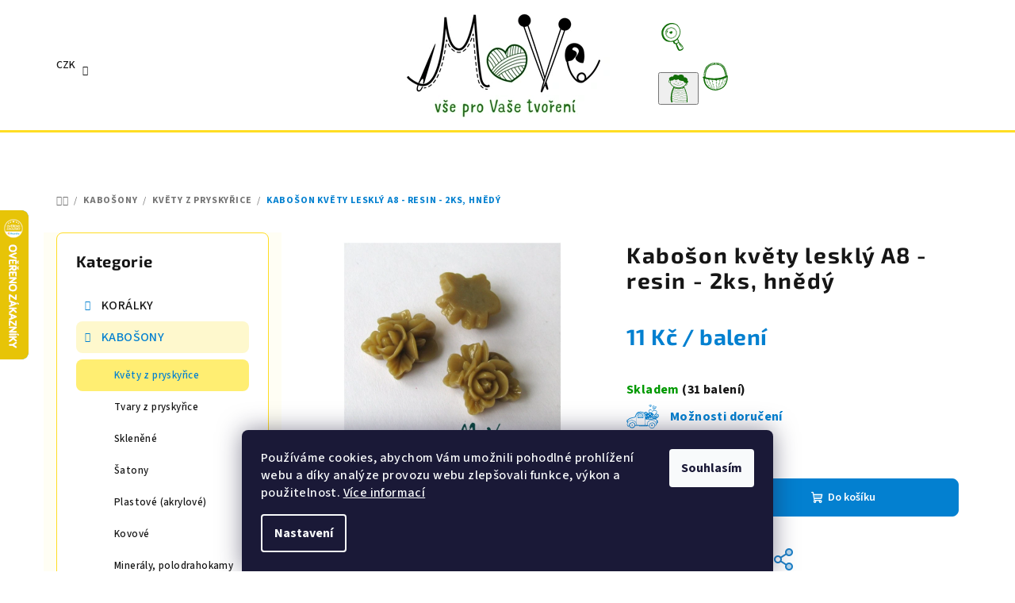

--- FILE ---
content_type: text/html; charset=utf-8
request_url: https://www.move-material.cz/kvety-z-pryskyrice-2/kaboson-kvety-leskly-a8-resin-2ks--hnedy/
body_size: 33353
content:
<!doctype html><html lang="cs" dir="ltr" class="header-background-light external-fonts-loaded"><head><meta charset="utf-8" /><meta name="viewport" content="width=device-width,initial-scale=1" /><title>Kabošon květy lesklý A8 - resin - 2ks, hnědý - MoVe materiál</title><link rel="preconnect" href="https://cdn.myshoptet.com" /><link rel="dns-prefetch" href="https://cdn.myshoptet.com" /><link rel="preload" href="https://cdn.myshoptet.com/prj/dist/master/cms/libs/jquery/jquery-1.11.3.min.js" as="script" /><link href="https://cdn.myshoptet.com/prj/dist/master/cms/templates/frontend_templates/shared/css/font-face/source-sans-3.css" rel="stylesheet"><link href="https://cdn.myshoptet.com/prj/dist/master/cms/templates/frontend_templates/shared/css/font-face/exo-2.css" rel="stylesheet"><link href="https://cdn.myshoptet.com/prj/dist/master/shop/dist/font-shoptet-14.css.d90e56d0dd782c13aabd.css" rel="stylesheet"><script>
dataLayer = [];
dataLayer.push({'shoptet' : {
    "pageId": 1602,
    "pageType": "productDetail",
    "currency": "CZK",
    "currencyInfo": {
        "decimalSeparator": ",",
        "exchangeRate": 1,
        "priceDecimalPlaces": 2,
        "symbol": "K\u010d",
        "symbolLeft": 0,
        "thousandSeparator": " "
    },
    "language": "cs",
    "projectId": 147910,
    "product": {
        "id": 7462,
        "guid": "6af0749e-08f2-11e7-9f54-0cc47a6c92bc",
        "hasVariants": false,
        "codes": [
            {
                "code": 2695444,
                "quantity": "31",
                "stocks": [
                    {
                        "id": "ext",
                        "quantity": "31"
                    }
                ]
            }
        ],
        "code": "2695444",
        "name": "Kabo\u0161on kv\u011bty leskl\u00fd A8 - resin - 2ks, hn\u011bd\u00fd",
        "appendix": "",
        "weight": 0,
        "currentCategory": "KABO\u0160ONY | Kv\u011bty z prysky\u0159ice",
        "currentCategoryGuid": "843ce39c-1082-11e7-ae76-0cc47a6c92bc",
        "defaultCategory": "KABO\u0160ONY | Kv\u011bty z prysky\u0159ice",
        "defaultCategoryGuid": "843ce39c-1082-11e7-ae76-0cc47a6c92bc",
        "currency": "CZK",
        "priceWithVat": 11
    },
    "stocks": [
        {
            "id": "ext",
            "title": "Sklad",
            "isDeliveryPoint": 0,
            "visibleOnEshop": 1
        }
    ],
    "cartInfo": {
        "id": null,
        "freeShipping": false,
        "freeShippingFrom": 2000,
        "leftToFreeGift": {
            "formattedPrice": "0 K\u010d",
            "priceLeft": 0
        },
        "freeGift": false,
        "leftToFreeShipping": {
            "priceLeft": 2000,
            "dependOnRegion": 0,
            "formattedPrice": "2 000 K\u010d"
        },
        "discountCoupon": [],
        "getNoBillingShippingPrice": {
            "withoutVat": 0,
            "vat": 0,
            "withVat": 0
        },
        "cartItems": [],
        "taxMode": "ORDINARY"
    },
    "cart": [],
    "customer": {
        "priceRatio": 1,
        "priceListId": 1,
        "groupId": null,
        "registered": false,
        "mainAccount": false
    }
}});
dataLayer.push({'cookie_consent' : {
    "marketing": "denied",
    "analytics": "denied"
}});
document.addEventListener('DOMContentLoaded', function() {
    shoptet.consent.onAccept(function(agreements) {
        if (agreements.length == 0) {
            return;
        }
        dataLayer.push({
            'cookie_consent' : {
                'marketing' : (agreements.includes(shoptet.config.cookiesConsentOptPersonalisation)
                    ? 'granted' : 'denied'),
                'analytics': (agreements.includes(shoptet.config.cookiesConsentOptAnalytics)
                    ? 'granted' : 'denied')
            },
            'event': 'cookie_consent'
        });
    });
});
</script>
<meta property="og:type" content="website"><meta property="og:site_name" content="move-material.cz"><meta property="og:url" content="https://www.move-material.cz/kvety-z-pryskyrice-2/kaboson-kvety-leskly-a8-resin-2ks--hnedy/"><meta property="og:title" content="Kabošon květy lesklý A8 - resin - 2ks, hnědý - MoVe materiál"><meta name="author" content="MoVe materiál"><meta name="web_author" content="Shoptet.cz"><meta name="dcterms.rightsHolder" content="www.move-material.cz"><meta name="robots" content="index,follow"><meta property="og:image" content="https://cdn.myshoptet.com/usr/www.move-material.cz/user/shop/big/7462_kaboson-kvety-leskly-a8-resin-2ks--hnedy.jpg?6370192a"><meta property="og:description" content="Kabošon květy lesklý A8 - resin - 2ks, hnědý. "><meta name="description" content="Kabošon květy lesklý A8 - resin - 2ks, hnědý. "><meta property="product:price:amount" content="11"><meta property="product:price:currency" content="CZK"><style>:root {--color-primary: #FFFFFF;--color-primary-h: 0;--color-primary-s: 0%;--color-primary-l: 100%;--color-primary-hover: #fbdf17;--color-primary-hover-h: 53;--color-primary-hover-s: 97%;--color-primary-hover-l: 54%;--color-secondary: #0380d0;--color-secondary-h: 203;--color-secondary-s: 97%;--color-secondary-l: 41%;--color-secondary-hover: #237e3d;--color-secondary-hover-h: 137;--color-secondary-hover-s: 57%;--color-secondary-hover-l: 32%;--color-tertiary: #fffef4;--color-tertiary-h: 55;--color-tertiary-s: 100%;--color-tertiary-l: 98%;--color-tertiary-hover: #161616;--color-tertiary-hover-h: 0;--color-tertiary-hover-s: 0%;--color-tertiary-hover-l: 9%;--color-header-background: #FFFFFF;--template-font: "Source Sans 3";--template-headings-font: "Exo 2";--header-background-url: url("[data-uri]");--cookies-notice-background: #1A1937;--cookies-notice-color: #F8FAFB;--cookies-notice-button-hover: #f5f5f5;--cookies-notice-link-hover: #27263f;--templates-update-management-preview-mode-content: "Náhled aktualizací šablony je aktivní pro váš prohlížeč."}</style>
    
    <link href="https://cdn.myshoptet.com/prj/dist/master/shop/dist/main-14.less.49334c2a0bd7c3ed0f9c.css" rel="stylesheet" />
                <link href="https://cdn.myshoptet.com/prj/dist/master/shop/dist/mobile-header-v1-14.less.10721fb2626f6cacd20c.css" rel="stylesheet" />
    
    <script>var shoptet = shoptet || {};</script>
    <script src="https://cdn.myshoptet.com/prj/dist/master/shop/dist/main-3g-header.js.05f199e7fd2450312de2.js"></script>
<!-- User include --><!-- api 427(81) html code header -->
<link rel="stylesheet" href="https://cdn.myshoptet.com/usr/api2.dklab.cz/user/documents/_doplnky/instagram/147910/14/147910_14.css" type="text/css" /><style>
        :root {
            --dklab-instagram-header-color: #000000;  
            --dklab-instagram-header-background: #DDDDDD;  
            --dklab-instagram-font-weight: 700;
            --dklab-instagram-font-size: 120%;
            --dklab-instagram-logoUrl: url(https://cdn.myshoptet.com/usr/api2.dklab.cz/user/documents/_doplnky/instagram/img/logo-duha.png); 
            --dklab-instagram-logo-size-width: 25px;
            --dklab-instagram-logo-size-height: 25px;                        
            --dklab-instagram-hover-content: "\e902";                        
            --dklab-instagram-padding: 0px;                        
            --dklab-instagram-border-color: #888888;
            
        }
        </style>
<!-- service 427(81) html code header -->
<link rel="stylesheet" href="https://cdn.myshoptet.com/usr/api2.dklab.cz/user/documents/_doplnky/instagram/font/instagramplus.css" type="text/css" />

<!-- service 1588(1178) html code header -->
<link rel="preconnect" href="https://fonts.googleapis.com">
<link rel="preconnect" href="https://fonts.gstatic.com" crossorigin>
<link href="https://fonts.googleapis.com/css2?family=Roboto&display=swap" rel="stylesheet">
<style>
    #chatgo-whatsapp-chat-widget {
        position: fixed;
        bottom: 25px;
        font-family: Roboto!important;
        z-index: 2147483647;
        font-size: 11pt;
    }
    #chatgo-whatsapp-chat-button {
        width: 60px;
        height: 60px;
        border-radius: 50%;
        padding: 10px;
        cursor: pointer;
        box-shadow: 0 4px 8px 0 rgba(0, 0, 0, 0.2), 0 6px 20px 0 rgba(0, 0, 0, 0.19);
        z-index: 2147483647;
        border:none;
    }
    #chatgo-whatsapp-chat-bubble {
        width: 200px;
        border-radius: 10px;
        padding: 10px;
        cursor: pointer;
        color: black;
        background: white;
        box-shadow: 0 4px 8px 0 rgba(0, 0, 0, 0.2), 0 6px 20px 0 rgba(0, 0, 0, 0.19);
        z-index: 2147483647;
    }
    #chatgo-whatsapp-chat-bubble-close-btn{
        background: #E5E5E5;
        background-image: url("https://satisflow.fra1.cdn.digitaloceanspaces.com/chatgo-whatsapp/cross-close.svg");
        background-position: center;
        background-repeat: no-repeat;
        color: black;
        padding-left: 7px;
        margin-top: -20px;
        border-radius: 50%;
        width: 22px;
        height: 22px;
        z-index: 2147483647;
        border:none;
    }
    #chatgo-whatsapp-chat-window {
        position: fixed;
        bottom: 100px;
        width: 300px;
        min-height: 450px;
        padding-bottom: 30px;
        border-radius: 15px;
        box-shadow: 0 4px 8px 0 rgba(0, 0, 0, 0.2), 0 6px 20px 0 rgba(0, 0, 0, 0.19);
        background: white;
        z-index: 2147483647;
    }
    #chatgo-whatsapp-chat-window-header{
        padding: 15px;
        color: white!important;
        border-top-left-radius: 15px;
        border-top-right-radius: 15px;
        z-index: 2147483647;
    }

    #chatgo-whatsapp-chat-window-header h2{
        color: white;
        font-size: 20pt;
        font-family: Roboto!important;
    }

    #chatgo-whatsapp-chat-window-close-btn{
        float: right;
        background: white;
        background-image: url("https://satisflow.fra1.cdn.digitaloceanspaces.com/chatgo-whatsapp/cross-close.svg");
        background-position: center;
        background-repeat: no-repeat;
        width: 25px;
        height: 25px;
        border-radius: 50%;
        padding-left: 7px;
        padding-top: 2px;
        cursor: pointer;
        z-index: 2147483647;
        border:none;
    }
    #chatgo-whatsapp-chat-window-contacts{
        background: white;
        padding: 10px;
        z-index: 2147483647;
    }
    #chatgo-whatsapp-chat-window-poweredby{
        position: fixed;
        bottom: 100px;
        background: white;
        padding: 15px;
        color: #999999;
        font-size: 9pt;
        border-bottom-left-radius: 15px;
        z-index: 2147483647;
    }
    .chatgo-whatsapp-contact{
        display: block;
        color: #0A246A;
        text-decoration: none;
        background: #F9F9F9;
        border-radius: 15px;
        padding: 10px;
        margin-bottom: 10px;
        z-index: 2147483647;
        min-height: 75px;
    }

    .chatgo-whatsapp-contact:hover{
        background: #F4F4F4;
    }
    .chatgo-whatsapp-avatar{
        display: block;
        width: 60px;
        height: 60px;
        border-radius: 50%;
        float: left;
        margin-right: 15px;
        z-index: 2147483647;
    }
    .chatgo-whatsapp-chat-online{
        color: #25D366;
    }
    .chatgo-whatsapp-chat-offline{
        color: #999999;
    }
    .chatgo-whatsapp-widget-display-invisible {
        display: none;
    }
    .chatgo-whatsapp-go-to-app-btn{
        background: #ffffff;
        display: block;
        padding: 10px;
        border-radius: 5px;
        border: 2px solid #25D366;
        color: #000000;
        font-size: 10pt;
        margin-bottom: 7px;
    }
    .chatgo-whatsapp-go-to-web-btn{
        background: #FFFFFF;
        display: block;
        padding: 10px;
        border-radius: 5px;
        border: 2px solid #DDDDDD;
        color: #999999;
        font-size: 10pt;
    }
    .chatgo-whatsapp-widget-delay-hidden {
        display: none;
    }
    @media (min-width: 768px) {
        .chatgo-whatsapp-widget-display-desktop-hidden {
            display: none;
        }
    }
    @media (max-width: 768px) {
        .chatgo-whatsapp-widget-display-mobile-hidden {
            display: none;
            width: 4px;
        }
    }

</style>
<!-- project html code header -->
<link rel="stylesheet" href="/user/documents/upload/DMupravy/move-material.css?300">

<link rel="stylesheet" href="https://cdn.jsdelivr.net/npm/bootstrap-icons@1.10.3/font/bootstrap-icons.css">

<style>
/* Hledat */
.navigation-buttons a[data-target="search"]:before {
    background-image: url("/user/documents/upload/DMupravy/docs/lupa.svg");
}
/* Přihlášení */
.navigation-buttons button[data-target="login"]:before {
    background-image: url("/user/documents/upload/DMupravy/docs/Clovicek.svg");
}
/* Košík */
.navigation-buttons a[data-target="cart"]:before {
    background-image: url("/user/documents/upload/DMupravy/docs/kosik.svg");
}
/* Navigace */
.navigation-buttons a[data-target="navigation"]:before {
    background-image: url("/user/documents/upload/DMupravy/docs/menu.svg");
}

/* Autíčko u možností dopravy */
.shipping-options::before {
    background-image: url("/user/documents/upload/DMupravy/docs/doprava_m2.svg");
}

/* menu */
.header-bottom {border-top-style: solid; border-color: #ffdd24; border-top-width: 3px}
.sidebar {width: 300px; }
.sidebar-inner {background-color: #FFFFFF; color: #ffdd24;}
.product .p .image {background-color: #FFFFFF;}
.categories .topic.active>a {background-color: #fee84b}
.categories li.active>a {background-color: #ffee72}

/* velikost variant produktu */
.variant-table .variant-image {width: 100px; height: 100px;}
a.lightbox.cboxElement {max-width: 100px; max-height: 100px;}
.variant-table .variant-image img {border-radius: 0;}


/* velikost kategorie pismo */
h1.category-title {font-size: 38px; line-height: 36px; font-weight: 700}

/* velikost ceny */
.p-detail-inner .p-price-wrapper .price-final {font-size: 28px;line-height: 30px;}

/* akcni cena */
.flag.flag-discount {background-color: #1d80c7;}

/* kosik */
.cart-table .p-name .main-link-variant {color:#000000;}
.cart-table .p-name .main-link-variant {font-weight: 550; font-size: 13px; line-height: 15px;}

/* produkty */
.p-detail-inner h1 {font-size: 28px; line-height: 32px;}
.p-detail-inner-header-mobile .h1 {font-size: 22px; line-height: 24px; font-weight: 650;}

/* velikost nadpisu tablet mobil */    
.h1 { margin-top: 10px; margin-bottom: 24px;}
.category-title, article header h1, .h1 {font-size: 24px; line-height: 38px; font-weight: 650;}

/* uprava carouselu */    
.extended-banner-texts {background-color: rgba(255, 255, 255, 0.6) !important;}

/* podkategorie */   
p {margin-bottom: 2px; margin: 0, 0, 3px;}
.subcategories li a {height: 42px;}
.subcategories li {padding: 4px;}
.navigation-in>ul>li.ext>ul>li>div>ul {max-height: 80px;}  

h1.category-title { font-size: 32px; line-height: 30px;}
.categories .topic.child-active>a {background-color: #fef8cd;}
.categories a:hover {background-color: #d7edfb}

/* hlavní menu */
.categories li {font-size: 13px;}
.type-post #content {max-width: 1380px; }
.navigation-in > ul > li.ext > ul > li > div > ul.has-more-items li:nth-child(-n+4) {display: none;}
.navigation-in > ul > li.ext > ul > li > div > ul.has-more-items .more-items-trigger { display: none;}
.navigation-in>ul>li.ext>ul>li>div>a {font-size: 16px; font-weight: 500; line-height: 18px; padding-bottom: 2px;}
.p-detail-inner .p-image-wrapper {padding-right: 20px;}

/* produkt */
.products-top .name {font-weight: 600; font-size: 14px;}
.link-icons .link-icon {color: #1d80c7;}    
.p-detail-inner .buttons-wrapper, .p-detail-inner .surcharge-list {margin-bottom: 5px;} 
    
.variant-table .variant-code {display: none;}
.variant-table .variant-name {font-size: 16px;}  
.variant-table .productEan  {display: none;}

/* hlavicka mobil */
#header .header-top .header-top-wrapper .site-name a img {max-height: 158% !important;}

/* souvisejici kosik */
.cart-table tr.related td {background-color: #d7edfb;}

/* tisk */
.link-icon.print {display: none;}
/* blog */


/* lista */
.site-msg.information .text {color: #000000;}

.latest-contribution-wrapper {display: none;}
.variant-table .table-row {border-top-style: solid; border-color: #e7e8e8; border-width: 0.1px;}
.variant-table .table-row:first-child {border-top-style: none;}
.footer-newsletter {display: none;}
#footer {background-color: rgba(251, 223, 23, 0.1);}

.benefitBanner__data {color: rgba(22,22,22,0.8);}
.shipping-options {font-weight: 700;}

.p-detail-inner .p-data-wrapper {padding-top: 12px;}

.id--9 .delivery-time {font-size: 14px;}
.carousel .extended-banner-texts .extended-banner-title {font-size: 32px; line-height: 40px;}

</style>

<meta name="facebook-domain-verification" content="mwlbs13z9fg2pu13v8f5cyd3c7xac2" />





<!-- /User include --><link rel="shortcut icon" href="/favicon.ico" type="image/x-icon" /><link rel="canonical" href="https://www.move-material.cz/kvety-z-pryskyrice-2/kaboson-kvety-leskly-a8-resin-2ks--hnedy/" />    <script>
        var _hwq = _hwq || [];
        _hwq.push(['setKey', 'DD7EF8F5A3B5976AD0997560EB7180EF']);
        _hwq.push(['setTopPos', '200']);
        _hwq.push(['showWidget', '21']);
        (function() {
            var ho = document.createElement('script');
            ho.src = 'https://cz.im9.cz/direct/i/gjs.php?n=wdgt&sak=DD7EF8F5A3B5976AD0997560EB7180EF';
            var s = document.getElementsByTagName('script')[0]; s.parentNode.insertBefore(ho, s);
        })();
    </script>
    <!-- Global site tag (gtag.js) - Google Analytics -->
    <script async src="https://www.googletagmanager.com/gtag/js?id=G-HM3CHQR7VM"></script>
    <script>
        
        window.dataLayer = window.dataLayer || [];
        function gtag(){dataLayer.push(arguments);}
        

                    console.debug('default consent data');

            gtag('consent', 'default', {"ad_storage":"denied","analytics_storage":"denied","ad_user_data":"denied","ad_personalization":"denied","wait_for_update":500});
            dataLayer.push({
                'event': 'default_consent'
            });
        
        gtag('js', new Date());

                gtag('config', 'UA-48681745-1', { 'groups': "UA" });
        
                gtag('config', 'G-HM3CHQR7VM', {"groups":"GA4","send_page_view":false,"content_group":"productDetail","currency":"CZK","page_language":"cs"});
        
        
        
        
        
        
                    gtag('event', 'page_view', {"send_to":"GA4","page_language":"cs","content_group":"productDetail","currency":"CZK"});
        
                gtag('set', 'currency', 'CZK');

        gtag('event', 'view_item', {
            "send_to": "UA",
            "items": [
                {
                    "id": "2695444",
                    "name": "Kabo\u0161on kv\u011bty leskl\u00fd A8 - resin - 2ks, hn\u011bd\u00fd",
                    "category": "KABO\u0160ONY \/ Kv\u011bty z prysky\u0159ice",
                                                            "price": 9.09
                }
            ]
        });
        
        
        
        
        
                    gtag('event', 'view_item', {"send_to":"GA4","page_language":"cs","content_group":"productDetail","value":9.0899999999999999,"currency":"CZK","items":[{"item_id":"2695444","item_name":"Kabo\u0161on kv\u011bty leskl\u00fd A8 - resin - 2ks, hn\u011bd\u00fd","item_category":"KABO\u0160ONY","item_category2":"Kv\u011bty z prysky\u0159ice","price":9.0899999999999999,"quantity":1,"index":0}]});
        
        
        
        
        
        
        
        document.addEventListener('DOMContentLoaded', function() {
            if (typeof shoptet.tracking !== 'undefined') {
                for (var id in shoptet.tracking.bannersList) {
                    gtag('event', 'view_promotion', {
                        "send_to": "UA",
                        "promotions": [
                            {
                                "id": shoptet.tracking.bannersList[id].id,
                                "name": shoptet.tracking.bannersList[id].name,
                                "position": shoptet.tracking.bannersList[id].position
                            }
                        ]
                    });
                }
            }

            shoptet.consent.onAccept(function(agreements) {
                if (agreements.length !== 0) {
                    console.debug('gtag consent accept');
                    var gtagConsentPayload =  {
                        'ad_storage': agreements.includes(shoptet.config.cookiesConsentOptPersonalisation)
                            ? 'granted' : 'denied',
                        'analytics_storage': agreements.includes(shoptet.config.cookiesConsentOptAnalytics)
                            ? 'granted' : 'denied',
                                                                                                'ad_user_data': agreements.includes(shoptet.config.cookiesConsentOptPersonalisation)
                            ? 'granted' : 'denied',
                        'ad_personalization': agreements.includes(shoptet.config.cookiesConsentOptPersonalisation)
                            ? 'granted' : 'denied',
                        };
                    console.debug('update consent data', gtagConsentPayload);
                    gtag('consent', 'update', gtagConsentPayload);
                    dataLayer.push(
                        { 'event': 'update_consent' }
                    );
                }
            });
        });
    </script>
<script>
    (function(t, r, a, c, k, i, n, g) { t['ROIDataObject'] = k;
    t[k]=t[k]||function(){ (t[k].q=t[k].q||[]).push(arguments) },t[k].c=i;n=r.createElement(a),
    g=r.getElementsByTagName(a)[0];n.async=1;n.src=c;g.parentNode.insertBefore(n,g)
    })(window, document, 'script', '//www.heureka.cz/ocm/sdk.js?source=shoptet&version=2&page=product_detail', 'heureka', 'cz');

    heureka('set_user_consent', 0);
</script>
</head><body class="desktop id-1602 in-kvety-z-pryskyrice-2 template-14 type-product type-detail multiple-columns-body columns-3 smart-labels-active ums_forms_redesign--off ums_a11y_category_page--on ums_discussion_rating_forms--off ums_flags_display_unification--on ums_a11y_login--on mobile-header-version-1"><noscript>
    <style>
        #header {
            padding-top: 0;
            position: relative !important;
            top: 0;
        }
        .header-navigation {
            position: relative !important;
        }
        .overall-wrapper {
            margin: 0 !important;
        }
        body:not(.ready) {
            visibility: visible !important;
        }
    </style>
    <div class="no-javascript">
        <div class="no-javascript__title">Musíte změnit nastavení vašeho prohlížeče</div>
        <div class="no-javascript__text">Podívejte se na: <a href="https://www.google.com/support/bin/answer.py?answer=23852">Jak povolit JavaScript ve vašem prohlížeči</a>.</div>
        <div class="no-javascript__text">Pokud používáte software na blokování reklam, může být nutné povolit JavaScript z této stránky.</div>
        <div class="no-javascript__text">Děkujeme.</div>
    </div>
</noscript>

        <div id="fb-root"></div>
        <script>
            window.fbAsyncInit = function() {
                FB.init({
                    autoLogAppEvents : true,
                    xfbml            : true,
                    version          : 'v24.0'
                });
            };
        </script>
        <script async defer crossorigin="anonymous" src="https://connect.facebook.net/cs_CZ/sdk.js#xfbml=1&version=v24.0"></script>    <div class="siteCookies siteCookies--bottom siteCookies--dark js-siteCookies" role="dialog" data-testid="cookiesPopup" data-nosnippet>
        <div class="siteCookies__form">
            <div class="siteCookies__content">
                <div class="siteCookies__text">
                    <span>Používáme cookies, abychom Vám umožnili pohodlné prohlížení webu a díky analýze provozu webu zlepšovali funkce, výkon a použitelnost. <a href="/ochrana-osobnich-udaju-gdpr/">Více informací</a></span>
                </div>
                <p class="siteCookies__links">
                    <button class="siteCookies__link js-cookies-settings" aria-label="Nastavení cookies" data-testid="cookiesSettings">Nastavení</button>
                </p>
            </div>
            <div class="siteCookies__buttonWrap">
                                <button class="siteCookies__button js-cookiesConsentSubmit" value="all" aria-label="Přijmout cookies" data-testid="buttonCookiesAccept">Souhlasím</button>
            </div>
        </div>
        <script>
            document.addEventListener("DOMContentLoaded", () => {
                const siteCookies = document.querySelector('.js-siteCookies');
                document.addEventListener("scroll", shoptet.common.throttle(() => {
                    const st = document.documentElement.scrollTop;
                    if (st > 1) {
                        siteCookies.classList.add('siteCookies--scrolled');
                    } else {
                        siteCookies.classList.remove('siteCookies--scrolled');
                    }
                }, 100));
            });
        </script>
    </div>
<a href="#content" class="skip-link sr-only">Přejít na obsah</a><div class="overall-wrapper"><header id="header">
        <div class="header-top">
            <div class="container navigation-wrapper header-top-wrapper">
                <div class="navigation-tools">
                        <div class="dropdown">
        <span>Ceny v:</span>
        <button id="topNavigationDropdown" type="button" data-toggle="dropdown" aria-haspopup="true" aria-expanded="false">
            CZK
            <span class="caret"></span>
        </button>
        <ul class="dropdown-menu" aria-labelledby="topNavigationDropdown"><li><a href="/action/Currency/changeCurrency/?currencyCode=CZK" rel="nofollow">CZK</a></li><li><a href="/action/Currency/changeCurrency/?currencyCode=EUR" rel="nofollow">EUR</a></li></ul>
    </div>
                </div>
                <div class="site-name"><a href="/" data-testid="linkWebsiteLogo"><img src="https://cdn.myshoptet.com/usr/www.move-material.cz/user/logos/final_logo_pro_web_zel-1.png" alt="MoVe materiál" fetchpriority="low" /></a></div>                <div class="navigation-buttons">
                    <a href="#" class="toggle-window" data-target="search" data-testid="linkSearchIcon"><i class="icon-search"></i><span class="sr-only">Hledat</span></a>
                                                                                                                                            <button class="top-nav-button top-nav-button-login toggle-window" type="button" data-target="login" aria-haspopup="dialog" aria-expanded="false" aria-controls="login" data-testid="signin">
                                        <i class="icon-login"></i><span class="sr-only">Přihlášení</span>
                                    </button>
                                                                                                                                
    <a href="/kosik/" class="btn btn-icon toggle-window cart-count" data-target="cart" data-testid="headerCart" rel="nofollow" aria-haspopup="dialog" aria-expanded="false" aria-controls="cart-widget">
        <span class="icon-cart"></span>
                <span class="sr-only">Nákupní košík</span>
        
    
            </a>
                    <a href="#" class="toggle-window" data-target="navigation" data-testid="hamburgerMenu"></a>
                </div>
                <div class="user-action">
                                            <div class="user-action-in">
            <div id="login" class="user-action-login popup-widget login-widget" role="dialog" aria-labelledby="loginHeading">
        <div class="popup-widget-inner">
                            <h2 id="loginHeading">Přihlášení k vašemu účtu</h2><div id="customerLogin"><form action="/action/Customer/Login/" method="post" id="formLoginIncluded" class="csrf-enabled formLogin" data-testid="formLogin"><input type="hidden" name="referer" value="" /><div class="form-group"><div class="input-wrapper email js-validated-element-wrapper no-label"><input type="email" name="email" class="form-control" autofocus placeholder="E-mailová adresa (např. jan@novak.cz)" data-testid="inputEmail" autocomplete="email" required /></div></div><div class="form-group"><div class="input-wrapper password js-validated-element-wrapper no-label"><input type="password" name="password" class="form-control" placeholder="Heslo" data-testid="inputPassword" autocomplete="current-password" required /><span class="no-display">Nemůžete vyplnit toto pole</span><input type="text" name="surname" value="" class="no-display" /></div></div><div class="form-group"><div class="login-wrapper"><button type="submit" class="btn btn-secondary btn-text btn-login" data-testid="buttonSubmit">Přihlásit se</button><div class="password-helper"><a href="/registrace/" data-testid="signup" rel="nofollow">Nová registrace</a><a href="/klient/zapomenute-heslo/" rel="nofollow">Zapomenuté heslo</a></div></div></div></form>
</div>                    </div>
    </div>

        <div id="cart-widget" class="user-action-cart popup-widget cart-widget loader-wrapper" data-testid="popupCartWidget" role="dialog" aria-hidden="true">
        <div class="popup-widget-inner cart-widget-inner place-cart-here">
            <div class="loader-overlay">
                <div class="loader"></div>
            </div>
        </div>
    </div>

        <div class="user-action-search popup-widget search-widget search stay-open" itemscope itemtype="https://schema.org/WebSite" data-testid="searchWidget">
        <span href="#" class="search-widget-close toggle-window" data-target="search" data-testid="linkSearchIcon"></span>
        <meta itemprop="headline" content="Květy z pryskyřice"/><meta itemprop="url" content="https://www.move-material.cz"/><meta itemprop="text" content="Kabošon květy lesklý A8 - resin - 2ks, hnědý. "/>        <form action="/action/ProductSearch/prepareString/" method="post"
    id="formSearchForm" class="search-form compact-form js-search-main"
    itemprop="potentialAction" itemscope itemtype="https://schema.org/SearchAction" data-testid="searchForm">
    <fieldset>
        <meta itemprop="target"
            content="https://www.move-material.cz/vyhledavani/?string={string}"/>
        <input type="hidden" name="language" value="cs"/>
        
    <span class="search-form-input-group">
        
    <span class="search-input-icon" aria-hidden="true"></span>

<input
    type="search"
    name="string"
        class="query-input form-control search-input js-search-input"
    placeholder="Napište, co hledáte"
    autocomplete="off"
    required
    itemprop="query-input"
    aria-label="Vyhledávání"
    data-testid="searchInput"
>
        <button type="submit" class="btn btn-default search-button" data-testid="searchBtn">Hledat</button>
    </span>

    </fieldset>
</form>
    </div>
</div>
                                    </div>
            </div>
        </div>
        <div class="header-bottom">
            <div class="navigation-wrapper header-bottom-wrapper">
                <nav id="navigation" aria-label="Hlavní menu" data-collapsible="true"><div class="navigation-in menu"><ul class="menu-level-1" role="menubar" data-testid="headerMenuItems"><li class="menu-item-2022" role="none"><a href="/blog/" data-testid="headerMenuItem" role="menuitem" aria-expanded="false"><b>BLOG</b></a></li>
<li class="menu-item-909 ext" role="none"><a href="/koralky-2/" data-testid="headerMenuItem" role="menuitem" aria-haspopup="true" aria-expanded="false"><b>KORÁLKY</b><span class="submenu-arrow"></span></a><ul class="menu-level-2" aria-label="KORÁLKY" tabindex="-1" role="menu"><li class="menu-item-912 has-third-level" role="none"><a href="/ceske-sklenene/" class="menu-image" data-testid="headerMenuItem" tabindex="-1" aria-hidden="true"><img src="data:image/svg+xml,%3Csvg%20width%3D%22140%22%20height%3D%22100%22%20xmlns%3D%22http%3A%2F%2Fwww.w3.org%2F2000%2Fsvg%22%3E%3C%2Fsvg%3E" alt="" aria-hidden="true" width="140" height="100"  data-src="https://cdn.myshoptet.com/usr/www.move-material.cz/user/categories/thumb/img_0894.png" fetchpriority="low" /></a><div><a href="/ceske-sklenene/" data-testid="headerMenuItem" role="menuitem"><span>České skleněné</span></a>
                                                    <ul class="menu-level-3" role="menu">
                                                                    <li class="menu-item-915" role="none">
                                        <a href="/voskove-perle-2/" data-testid="headerMenuItem" role="menuitem">
                                            Voskové perle</a>                                    </li>
                                                                    <li class="menu-item-1707" role="none">
                                        <a href="/praskacky/" data-testid="headerMenuItem" role="menuitem">
                                            Praskačky</a>                                    </li>
                                                                    <li class="menu-item-921" role="none">
                                        <a href="/ohnovky/" data-testid="headerMenuItem" role="menuitem">
                                            Ohňovky</a>                                    </li>
                                                                    <li class="menu-item-1710" role="none">
                                        <a href="/rokajl/" data-testid="headerMenuItem" role="menuitem">
                                            Rokajl</a>                                    </li>
                                                                    <li class="menu-item-918" role="none">
                                        <a href="/mackane-koralky-2/" data-testid="headerMenuItem" role="menuitem">
                                            Mačkané korálky</a>                                    </li>
                                                                    <li class="menu-item-1695" role="none">
                                        <a href="/pohanka/" data-testid="headerMenuItem" role="menuitem">
                                            Pohanka</a>                                    </li>
                                                                    <li class="menu-item-1701" role="none">
                                        <a href="/tila/" data-testid="headerMenuItem" role="menuitem">
                                            Tila</a>                                    </li>
                                                                    <li class="menu-item-1704" role="none">
                                        <a href="/kosoctverce/" data-testid="headerMenuItem" role="menuitem">
                                            Dvoudírkové kosočtverce</a>                                    </li>
                                                                    <li class="menu-item-1725" role="none">
                                        <a href="/hexa/" data-testid="headerMenuItem" role="menuitem">
                                            Hexa</a>                                    </li>
                                                                    <li class="menu-item-1692" role="none">
                                        <a href="/czech-heishi/" data-testid="headerMenuItem" role="menuitem">
                                            Czech heishi</a>                                    </li>
                                                                    <li class="menu-item-1698" role="none">
                                        <a href="/superduo/" data-testid="headerMenuItem" role="menuitem">
                                            Superduo</a>                                    </li>
                                                                    <li class="menu-item-1713" role="none">
                                        <a href="/s-sirokym-pruvlekem/" data-testid="headerMenuItem" role="menuitem">
                                            Široký průvlek</a>                                    </li>
                                                                    <li class="menu-item-3461" role="none">
                                        <a href="/vyprodejove-sady-2/" data-testid="headerMenuItem" role="menuitem">
                                            Výprodejové sady</a>                                    </li>
                                                            </ul>
                        </div></li><li class="menu-item-927 has-third-level" role="none"><a href="/mineraly--koraly--perlet-2/" class="menu-image" data-testid="headerMenuItem" tabindex="-1" aria-hidden="true"><img src="data:image/svg+xml,%3Csvg%20width%3D%22140%22%20height%3D%22100%22%20xmlns%3D%22http%3A%2F%2Fwww.w3.org%2F2000%2Fsvg%22%3E%3C%2Fsvg%3E" alt="" aria-hidden="true" width="140" height="100"  data-src="https://cdn.myshoptet.com/usr/www.move-material.cz/user/categories/thumb/img_0914.png" fetchpriority="low" /></a><div><a href="/mineraly--koraly--perlet-2/" data-testid="headerMenuItem" role="menuitem"><span>Minerály, korály, perleť</span></a>
                                                    <ul class="menu-level-3" role="menu">
                                                                    <li class="menu-item-1002" role="none">
                                        <a href="/mineraly--polodrahokamy/" data-testid="headerMenuItem" role="menuitem">
                                            Minerály, polodrahokamy</a>                                    </li>
                                                                    <li class="menu-item-993" role="none">
                                        <a href="/howlit--tyrkenit/" data-testid="headerMenuItem" role="menuitem">
                                            Howlit, tyrkenit</a>                                    </li>
                                                                    <li class="menu-item-996" role="none">
                                        <a href="/perlet/" data-testid="headerMenuItem" role="menuitem">
                                            Perleť</a>                                    </li>
                                                                    <li class="menu-item-999" role="none">
                                        <a href="/lavove/" data-testid="headerMenuItem" role="menuitem">
                                            Lávové</a>                                    </li>
                                                                    <li class="menu-item-1776" role="none">
                                        <a href="/marble/" data-testid="headerMenuItem" role="menuitem">
                                            Marble</a>                                    </li>
                                                                    <li class="menu-item-1845" role="none">
                                        <a href="/koral/" data-testid="headerMenuItem" role="menuitem">
                                            Korál</a>                                    </li>
                                                                    <li class="menu-item-2094" role="none">
                                        <a href="/druza/" data-testid="headerMenuItem" role="menuitem">
                                            Drúza</a>                                    </li>
                                                            </ul>
                        </div></li><li class="menu-item-987" role="none"><a href="/zlomky/" class="menu-image" data-testid="headerMenuItem" tabindex="-1" aria-hidden="true"><img src="data:image/svg+xml,%3Csvg%20width%3D%22140%22%20height%3D%22100%22%20xmlns%3D%22http%3A%2F%2Fwww.w3.org%2F2000%2Fsvg%22%3E%3C%2Fsvg%3E" alt="" aria-hidden="true" width="140" height="100"  data-src="https://cdn.myshoptet.com/usr/www.move-material.cz/user/categories/thumb/img_0892.png" fetchpriority="low" /></a><div><a href="/zlomky/" data-testid="headerMenuItem" role="menuitem"><span>Zlomky</span></a>
                        </div></li><li class="menu-item-954" role="none"><a href="/drevene/" class="menu-image" data-testid="headerMenuItem" tabindex="-1" aria-hidden="true"><img src="data:image/svg+xml,%3Csvg%20width%3D%22140%22%20height%3D%22100%22%20xmlns%3D%22http%3A%2F%2Fwww.w3.org%2F2000%2Fsvg%22%3E%3C%2Fsvg%3E" alt="" aria-hidden="true" width="140" height="100"  data-src="https://cdn.myshoptet.com/usr/www.move-material.cz/user/categories/thumb/img_0875.png" fetchpriority="low" /></a><div><a href="/drevene/" data-testid="headerMenuItem" role="menuitem"><span>Dřevěné</span></a>
                        </div></li><li class="menu-item-1749" role="none"><a href="/kridla-2/" class="menu-image" data-testid="headerMenuItem" tabindex="-1" aria-hidden="true"><img src="data:image/svg+xml,%3Csvg%20width%3D%22140%22%20height%3D%22100%22%20xmlns%3D%22http%3A%2F%2Fwww.w3.org%2F2000%2Fsvg%22%3E%3C%2Fsvg%3E" alt="" aria-hidden="true" width="140" height="100"  data-src="https://cdn.myshoptet.com/usr/www.move-material.cz/user/categories/thumb/img_0756.png" fetchpriority="low" /></a><div><a href="/kridla-2/" data-testid="headerMenuItem" role="menuitem"><span>Křídla</span></a>
                        </div></li><li class="menu-item-975 has-third-level" role="none"><a href="/akrylove/" class="menu-image" data-testid="headerMenuItem" tabindex="-1" aria-hidden="true"><img src="data:image/svg+xml,%3Csvg%20width%3D%22140%22%20height%3D%22100%22%20xmlns%3D%22http%3A%2F%2Fwww.w3.org%2F2000%2Fsvg%22%3E%3C%2Fsvg%3E" alt="" aria-hidden="true" width="140" height="100"  data-src="https://cdn.myshoptet.com/usr/www.move-material.cz/user/categories/thumb/img_0944.png" fetchpriority="low" /></a><div><a href="/akrylove/" data-testid="headerMenuItem" role="menuitem"><span>Akrylové</span></a>
                                                    <ul class="menu-level-3" role="menu">
                                                                    <li class="menu-item-978" role="none">
                                        <a href="/koralky-3/" data-testid="headerMenuItem" role="menuitem">
                                            Korálky</a>                                    </li>
                                                                    <li class="menu-item-981" role="none">
                                        <a href="/kvety/" data-testid="headerMenuItem" role="menuitem">
                                            Květy</a>                                    </li>
                                                                    <li class="menu-item-984" role="none">
                                        <a href="/listecky/" data-testid="headerMenuItem" role="menuitem">
                                            Lístečky</a>                                    </li>
                                                                    <li class="menu-item-1242" role="none">
                                        <a href="/zlomky-2/" data-testid="headerMenuItem" role="menuitem">
                                            Zlomky</a>                                    </li>
                                                            </ul>
                        </div></li><li class="menu-item-924 has-third-level" role="none"><a href="/kovove-3/" class="menu-image" data-testid="headerMenuItem" tabindex="-1" aria-hidden="true"><img src="data:image/svg+xml,%3Csvg%20width%3D%22140%22%20height%3D%22100%22%20xmlns%3D%22http%3A%2F%2Fwww.w3.org%2F2000%2Fsvg%22%3E%3C%2Fsvg%3E" alt="" aria-hidden="true" width="140" height="100"  data-src="https://cdn.myshoptet.com/usr/www.move-material.cz/user/categories/thumb/img_0921.png" fetchpriority="low" /></a><div><a href="/kovove-3/" data-testid="headerMenuItem" role="menuitem"><span>Kovové</span></a>
                                                    <ul class="menu-level-3" role="menu">
                                                                    <li class="menu-item-1233" role="none">
                                        <a href="/koralky-4/" data-testid="headerMenuItem" role="menuitem">
                                            Korálky</a>                                    </li>
                                                                    <li class="menu-item-1236" role="none">
                                        <a href="/s-sirokym-pruvlekem-3/" data-testid="headerMenuItem" role="menuitem">
                                            Široký průvlek</a>                                    </li>
                                                                    <li class="menu-item-1758" role="none">
                                        <a href="/ruzicky/" data-testid="headerMenuItem" role="menuitem">
                                            Růžičky</a>                                    </li>
                                                            </ul>
                        </div></li><li class="menu-item-933 has-third-level" role="none"><a href="/s-sirokym-pruvlekem--evropske/" class="menu-image" data-testid="headerMenuItem" tabindex="-1" aria-hidden="true"><img src="data:image/svg+xml,%3Csvg%20width%3D%22140%22%20height%3D%22100%22%20xmlns%3D%22http%3A%2F%2Fwww.w3.org%2F2000%2Fsvg%22%3E%3C%2Fsvg%3E" alt="" aria-hidden="true" width="140" height="100"  data-src="https://cdn.myshoptet.com/usr/www.move-material.cz/user/categories/thumb/img_0884.png" fetchpriority="low" /></a><div><a href="/s-sirokym-pruvlekem--evropske/" data-testid="headerMenuItem" role="menuitem"><span>Široký průvlek (Evropské)</span></a>
                                                    <ul class="menu-level-3" role="menu">
                                                                    <li class="menu-item-936" role="none">
                                        <a href="/naramky/" data-testid="headerMenuItem" role="menuitem">
                                            Náramky, náušnice</a>                                    </li>
                                                                    <li class="menu-item-939" role="none">
                                        <a href="/kovove-4/" data-testid="headerMenuItem" role="menuitem">
                                            Kovové</a>                                    </li>
                                                                    <li class="menu-item-942" role="none">
                                        <a href="/sklenene/" data-testid="headerMenuItem" role="menuitem">
                                            Skleněné</a>                                    </li>
                                                                    <li class="menu-item-945" role="none">
                                        <a href="/satonove-2/" data-testid="headerMenuItem" role="menuitem">
                                            Šatonové</a>                                    </li>
                                                                    <li class="menu-item-948" role="none">
                                        <a href="/ostatni-4/" data-testid="headerMenuItem" role="menuitem">
                                            Ostatní</a>                                    </li>
                                                                    <li class="menu-item-1239" role="none">
                                        <a href="/privesky-3/" data-testid="headerMenuItem" role="menuitem">
                                            Přívěsky</a>                                    </li>
                                                                    <li class="menu-item-1743" role="none">
                                        <a href="/mineraly/" data-testid="headerMenuItem" role="menuitem">
                                            Minerály</a>                                    </li>
                                                                    <li class="menu-item-1752" role="none">
                                        <a href="/stopper/" data-testid="headerMenuItem" role="menuitem">
                                            Stopper</a>                                    </li>
                                                                    <li class="menu-item-1755" role="none">
                                        <a href="/keramicke-2/" data-testid="headerMenuItem" role="menuitem">
                                            Keramické, porcelánové</a>                                    </li>
                                                                    <li class="menu-item-1761" role="none">
                                        <a href="/plastove/" data-testid="headerMenuItem" role="menuitem">
                                            Plastové</a>                                    </li>
                                                                    <li class="menu-item-1764" role="none">
                                        <a href="/pryskyricne/" data-testid="headerMenuItem" role="menuitem">
                                            Pryskyřičné</a>                                    </li>
                                                            </ul>
                        </div></li><li class="menu-item-957" role="none"><a href="/voskove-perle-zigana/" class="menu-image" data-testid="headerMenuItem" tabindex="-1" aria-hidden="true"><img src="data:image/svg+xml,%3Csvg%20width%3D%22140%22%20height%3D%22100%22%20xmlns%3D%22http%3A%2F%2Fwww.w3.org%2F2000%2Fsvg%22%3E%3C%2Fsvg%3E" alt="" aria-hidden="true" width="140" height="100"  data-src="https://cdn.myshoptet.com/usr/www.move-material.cz/user/categories/thumb/img_0897.png" fetchpriority="low" /></a><div><a href="/voskove-perle-zigana/" data-testid="headerMenuItem" role="menuitem"><span>Voskové perle ZIGANA</span></a>
                        </div></li><li class="menu-item-1767" role="none"><a href="/rokajl--neni-cesky/" class="menu-image" data-testid="headerMenuItem" tabindex="-1" aria-hidden="true"><img src="data:image/svg+xml,%3Csvg%20width%3D%22140%22%20height%3D%22100%22%20xmlns%3D%22http%3A%2F%2Fwww.w3.org%2F2000%2Fsvg%22%3E%3C%2Fsvg%3E" alt="" aria-hidden="true" width="140" height="100"  data-src="https://cdn.myshoptet.com/usr/www.move-material.cz/user/categories/thumb/img_0888.png" fetchpriority="low" /></a><div><a href="/rokajl--neni-cesky/" data-testid="headerMenuItem" role="menuitem"><span>Rokajl (není český)</span></a>
                        </div></li><li class="menu-item-1719" role="none"><a href="/fimo/" class="menu-image" data-testid="headerMenuItem" tabindex="-1" aria-hidden="true"><img src="data:image/svg+xml,%3Csvg%20width%3D%22140%22%20height%3D%22100%22%20xmlns%3D%22http%3A%2F%2Fwww.w3.org%2F2000%2Fsvg%22%3E%3C%2Fsvg%3E" alt="" aria-hidden="true" width="140" height="100"  data-src="https://cdn.myshoptet.com/usr/www.move-material.cz/user/categories/thumb/img_0885.png" fetchpriority="low" /></a><div><a href="/fimo/" data-testid="headerMenuItem" role="menuitem"><span>FIMO</span></a>
                        </div></li><li class="menu-item-951" role="none"><a href="/shamballa/" class="menu-image" data-testid="headerMenuItem" tabindex="-1" aria-hidden="true"><img src="data:image/svg+xml,%3Csvg%20width%3D%22140%22%20height%3D%22100%22%20xmlns%3D%22http%3A%2F%2Fwww.w3.org%2F2000%2Fsvg%22%3E%3C%2Fsvg%3E" alt="" aria-hidden="true" width="140" height="100"  data-src="https://cdn.myshoptet.com/usr/www.move-material.cz/user/categories/thumb/img_0886.png" fetchpriority="low" /></a><div><a href="/shamballa/" data-testid="headerMenuItem" role="menuitem"><span>Shamballa</span></a>
                        </div></li><li class="menu-item-930" role="none"><a href="/keramicke/" class="menu-image" data-testid="headerMenuItem" tabindex="-1" aria-hidden="true"><img src="data:image/svg+xml,%3Csvg%20width%3D%22140%22%20height%3D%22100%22%20xmlns%3D%22http%3A%2F%2Fwww.w3.org%2F2000%2Fsvg%22%3E%3C%2Fsvg%3E" alt="" aria-hidden="true" width="140" height="100"  data-src="https://cdn.myshoptet.com/usr/www.move-material.cz/user/categories/thumb/img_0889.png" fetchpriority="low" /></a><div><a href="/keramicke/" data-testid="headerMenuItem" role="menuitem"><span>Keramické</span></a>
                        </div></li><li class="menu-item-1848" role="none"><a href="/pryskyricne-2/" class="menu-image" data-testid="headerMenuItem" tabindex="-1" aria-hidden="true"><img src="data:image/svg+xml,%3Csvg%20width%3D%22140%22%20height%3D%22100%22%20xmlns%3D%22http%3A%2F%2Fwww.w3.org%2F2000%2Fsvg%22%3E%3C%2Fsvg%3E" alt="" aria-hidden="true" width="140" height="100"  data-src="https://cdn.myshoptet.com/usr/www.move-material.cz/user/categories/thumb/img_0893.png" fetchpriority="low" /></a><div><a href="/pryskyricne-2/" data-testid="headerMenuItem" role="menuitem"><span>Pryskyřičné</span></a>
                        </div></li><li class="menu-item-990" role="none"><a href="/kabosony-2/" class="menu-image" data-testid="headerMenuItem" tabindex="-1" aria-hidden="true"><img src="data:image/svg+xml,%3Csvg%20width%3D%22140%22%20height%3D%22100%22%20xmlns%3D%22http%3A%2F%2Fwww.w3.org%2F2000%2Fsvg%22%3E%3C%2Fsvg%3E" alt="" aria-hidden="true" width="140" height="100"  data-src="https://cdn.myshoptet.com/usr/www.move-material.cz/user/categories/thumb/img_0896.png" fetchpriority="low" /></a><div><a href="/kabosony-2/" data-testid="headerMenuItem" role="menuitem"><span>Kabošony</span></a>
                        </div></li><li class="menu-item-1872" role="none"><a href="/rondelky/" class="menu-image" data-testid="headerMenuItem" tabindex="-1" aria-hidden="true"><img src="data:image/svg+xml,%3Csvg%20width%3D%22140%22%20height%3D%22100%22%20xmlns%3D%22http%3A%2F%2Fwww.w3.org%2F2000%2Fsvg%22%3E%3C%2Fsvg%3E" alt="" aria-hidden="true" width="140" height="100"  data-src="https://cdn.myshoptet.com/usr/www.move-material.cz/user/categories/thumb/img_0917.png" fetchpriority="low" /></a><div><a href="/rondelky/" data-testid="headerMenuItem" role="menuitem"><span>Rondelky</span></a>
                        </div></li><li class="menu-item-1683" role="none"><a href="/vinute/" class="menu-image" data-testid="headerMenuItem" tabindex="-1" aria-hidden="true"><img src="data:image/svg+xml,%3Csvg%20width%3D%22140%22%20height%3D%22100%22%20xmlns%3D%22http%3A%2F%2Fwww.w3.org%2F2000%2Fsvg%22%3E%3C%2Fsvg%3E" alt="" aria-hidden="true" width="140" height="100"  data-src="https://cdn.myshoptet.com/usr/www.move-material.cz/user/categories/thumb/img_0887.png" fetchpriority="low" /></a><div><a href="/vinute/" data-testid="headerMenuItem" role="menuitem"><span>Vinuté</span></a>
                        </div></li><li class="menu-item-1770" role="none"><a href="/ostatni/" class="menu-image" data-testid="headerMenuItem" tabindex="-1" aria-hidden="true"><img src="data:image/svg+xml,%3Csvg%20width%3D%22140%22%20height%3D%22100%22%20xmlns%3D%22http%3A%2F%2Fwww.w3.org%2F2000%2Fsvg%22%3E%3C%2Fsvg%3E" alt="" aria-hidden="true" width="140" height="100"  data-src="https://cdn.myshoptet.com/usr/www.move-material.cz/user/categories/thumb/img_0898.png" fetchpriority="low" /></a><div><a href="/ostatni/" data-testid="headerMenuItem" role="menuitem"><span>Ostatní</span></a>
                        </div></li></ul></li>
<li class="menu-item-1230 ext" role="none"><a href="/kabosony-3/" data-testid="headerMenuItem" role="menuitem" aria-haspopup="true" aria-expanded="false"><b>KABOŠONY</b><span class="submenu-arrow"></span></a><ul class="menu-level-2" aria-label="KABOŠONY" tabindex="-1" role="menu"><li class="menu-item-1602 active" role="none"><a href="/kvety-z-pryskyrice-2/" class="menu-image" data-testid="headerMenuItem" tabindex="-1" aria-hidden="true"><img src="data:image/svg+xml,%3Csvg%20width%3D%22140%22%20height%3D%22100%22%20xmlns%3D%22http%3A%2F%2Fwww.w3.org%2F2000%2Fsvg%22%3E%3C%2Fsvg%3E" alt="" aria-hidden="true" width="140" height="100"  data-src="https://cdn.myshoptet.com/usr/www.move-material.cz/user/categories/thumb/img_0895.png" fetchpriority="low" /></a><div><a href="/kvety-z-pryskyrice-2/" data-testid="headerMenuItem" role="menuitem"><span>Květy z pryskyřice</span></a>
                        </div></li><li class="menu-item-1605" role="none"><a href="/tvary-z-pryskyrice/" class="menu-image" data-testid="headerMenuItem" tabindex="-1" aria-hidden="true"><img src="data:image/svg+xml,%3Csvg%20width%3D%22140%22%20height%3D%22100%22%20xmlns%3D%22http%3A%2F%2Fwww.w3.org%2F2000%2Fsvg%22%3E%3C%2Fsvg%3E" alt="" aria-hidden="true" width="140" height="100"  data-src="https://cdn.myshoptet.com/usr/www.move-material.cz/user/categories/thumb/img_0918.png" fetchpriority="low" /></a><div><a href="/tvary-z-pryskyrice/" data-testid="headerMenuItem" role="menuitem"><span>Tvary z pryskyřice</span></a>
                        </div></li><li class="menu-item-1608" role="none"><a href="/sklenene-2/" class="menu-image" data-testid="headerMenuItem" tabindex="-1" aria-hidden="true"><img src="data:image/svg+xml,%3Csvg%20width%3D%22140%22%20height%3D%22100%22%20xmlns%3D%22http%3A%2F%2Fwww.w3.org%2F2000%2Fsvg%22%3E%3C%2Fsvg%3E" alt="" aria-hidden="true" width="140" height="100"  data-src="https://cdn.myshoptet.com/usr/www.move-material.cz/user/categories/thumb/img_0896-1.png" fetchpriority="low" /></a><div><a href="/sklenene-2/" data-testid="headerMenuItem" role="menuitem"><span>Skleněné</span></a>
                        </div></li><li class="menu-item-1611" role="none"><a href="/satony/" class="menu-image" data-testid="headerMenuItem" tabindex="-1" aria-hidden="true"><img src="data:image/svg+xml,%3Csvg%20width%3D%22140%22%20height%3D%22100%22%20xmlns%3D%22http%3A%2F%2Fwww.w3.org%2F2000%2Fsvg%22%3E%3C%2Fsvg%3E" alt="" aria-hidden="true" width="140" height="100"  data-src="https://cdn.myshoptet.com/usr/www.move-material.cz/user/categories/thumb/img_0891.png" fetchpriority="low" /></a><div><a href="/satony/" data-testid="headerMenuItem" role="menuitem"><span>Šatony</span></a>
                        </div></li><li class="menu-item-1614" role="none"><a href="/plastove--akrylove/" class="menu-image" data-testid="headerMenuItem" tabindex="-1" aria-hidden="true"><img src="data:image/svg+xml,%3Csvg%20width%3D%22140%22%20height%3D%22100%22%20xmlns%3D%22http%3A%2F%2Fwww.w3.org%2F2000%2Fsvg%22%3E%3C%2Fsvg%3E" alt="" aria-hidden="true" width="140" height="100"  data-src="https://cdn.myshoptet.com/usr/www.move-material.cz/user/categories/thumb/img_0916.png" fetchpriority="low" /></a><div><a href="/plastove--akrylove/" data-testid="headerMenuItem" role="menuitem"><span>Plastové (akrylové)</span></a>
                        </div></li><li class="menu-item-1620" role="none"><a href="/kovove-6/" class="menu-image" data-testid="headerMenuItem" tabindex="-1" aria-hidden="true"><img src="data:image/svg+xml,%3Csvg%20width%3D%22140%22%20height%3D%22100%22%20xmlns%3D%22http%3A%2F%2Fwww.w3.org%2F2000%2Fsvg%22%3E%3C%2Fsvg%3E" alt="" aria-hidden="true" width="140" height="100"  data-src="https://cdn.myshoptet.com/usr/www.move-material.cz/user/categories/thumb/img_0919.png" fetchpriority="low" /></a><div><a href="/kovove-6/" data-testid="headerMenuItem" role="menuitem"><span>Kovové</span></a>
                        </div></li><li class="menu-item-1623" role="none"><a href="/mineraly--polodrahokamy-2/" class="menu-image" data-testid="headerMenuItem" tabindex="-1" aria-hidden="true"><img src="data:image/svg+xml,%3Csvg%20width%3D%22140%22%20height%3D%22100%22%20xmlns%3D%22http%3A%2F%2Fwww.w3.org%2F2000%2Fsvg%22%3E%3C%2Fsvg%3E" alt="" aria-hidden="true" width="140" height="100"  data-src="https://cdn.myshoptet.com/usr/www.move-material.cz/user/categories/thumb/img_0899.png" fetchpriority="low" /></a><div><a href="/mineraly--polodrahokamy-2/" data-testid="headerMenuItem" role="menuitem"><span>Minerály, polodrahokamy</span></a>
                        </div></li></ul></li>
<li class="menu-item-960 ext" role="none"><a href="/kovodilky-a-pomucky/" data-testid="headerMenuItem" role="menuitem" aria-haspopup="true" aria-expanded="false"><b>KOVODÍLKY POMŮCKY</b><span class="submenu-arrow"></span></a><ul class="menu-level-2" aria-label="KOVODÍLKY POMŮCKY" tabindex="-1" role="menu"><li class="menu-item-972 has-third-level" role="none"><a href="/privesky-2/" class="menu-image" data-testid="headerMenuItem" tabindex="-1" aria-hidden="true"><img src="data:image/svg+xml,%3Csvg%20width%3D%22140%22%20height%3D%22100%22%20xmlns%3D%22http%3A%2F%2Fwww.w3.org%2F2000%2Fsvg%22%3E%3C%2Fsvg%3E" alt="" aria-hidden="true" width="140" height="100"  data-src="https://cdn.myshoptet.com/usr/www.move-material.cz/user/categories/thumb/img_0900.png" fetchpriority="low" /></a><div><a href="/privesky-2/" data-testid="headerMenuItem" role="menuitem"><span>Přívěsky, ramínka a mezikusy</span></a>
                                                    <ul class="menu-level-3" role="menu">
                                                                    <li class="menu-item-1119" role="none">
                                        <a href="/kovove-5/" data-testid="headerMenuItem" role="menuitem">
                                            Přívěsky</a>                                    </li>
                                                                    <li class="menu-item-1122" role="none">
                                        <a href="/raminky-a-mezikusy-2/" data-testid="headerMenuItem" role="menuitem">
                                            Ramínky a mezikusy</a>                                    </li>
                                                                    <li class="menu-item-1884" role="none">
                                        <a href="/zalozky-do-knih/" data-testid="headerMenuItem" role="menuitem">
                                            Záložky do knih</a>                                    </li>
                                                            </ul>
                        </div></li><li class="menu-item-966 has-third-level" role="none"><a href="/bizuterni-komponenty-2/" class="menu-image" data-testid="headerMenuItem" tabindex="-1" aria-hidden="true"><img src="data:image/svg+xml,%3Csvg%20width%3D%22140%22%20height%3D%22100%22%20xmlns%3D%22http%3A%2F%2Fwww.w3.org%2F2000%2Fsvg%22%3E%3C%2Fsvg%3E" alt="" aria-hidden="true" width="140" height="100"  data-src="https://cdn.myshoptet.com/usr/www.move-material.cz/user/categories/thumb/img_0904.png" fetchpriority="low" /></a><div><a href="/bizuterni-komponenty-2/" data-testid="headerMenuItem" role="menuitem"><span>Bižuterní komponenty</span></a>
                                                    <ul class="menu-level-3" role="menu">
                                                                    <li class="menu-item-1053" role="none">
                                        <a href="/chirurgicka-a-nerez-ocel/" data-testid="headerMenuItem" role="menuitem">
                                            Chirurgická a nerez OCEL</a>                                    </li>
                                                                    <li class="menu-item-1029" role="none">
                                        <a href="/brozove-mustky-a-spendliky/" data-testid="headerMenuItem" role="menuitem">
                                            Brožové můstky a špendlíky</a>                                    </li>
                                                                    <li class="menu-item-1044" role="none">
                                        <a href="/filigrany/" data-testid="headerMenuItem" role="menuitem">
                                            Filigrány</a>                                    </li>
                                                                    <li class="menu-item-1005" role="none">
                                        <a href="/nausnicove/" data-testid="headerMenuItem" role="menuitem">
                                            Náušnicové</a>                                    </li>
                                                                    <li class="menu-item-1017" role="none">
                                        <a href="/kapliky/" data-testid="headerMenuItem" role="menuitem">
                                            Kaplíky</a>                                    </li>
                                                                    <li class="menu-item-1737" role="none">
                                        <a href="/ketlovaci-jehly--nyty/" data-testid="headerMenuItem" role="menuitem">
                                            Ketlovací jehly, nýty</a>                                    </li>
                                                                    <li class="menu-item-1008" role="none">
                                        <a href="/koncovky--kaloty/" data-testid="headerMenuItem" role="menuitem">
                                            Koncovky, kaloty</a>                                    </li>
                                                                    <li class="menu-item-1746" role="none">
                                        <a href="/kridla/" data-testid="headerMenuItem" role="menuitem">
                                            Křídla</a>                                    </li>
                                                                    <li class="menu-item-1023" role="none">
                                        <a href="/luzka/" data-testid="headerMenuItem" role="menuitem">
                                            Lůžka</a>                                    </li>
                                                                    <li class="menu-item-1830" role="none">
                                        <a href="/pametove-draty/" data-testid="headerMenuItem" role="menuitem">
                                            Paměťové dráty</a>                                    </li>
                                                                    <li class="menu-item-1026" role="none">
                                        <a href="/raminky-a-mezikusy/" data-testid="headerMenuItem" role="menuitem">
                                            Ramínky a mezikusy</a>                                    </li>
                                                                    <li class="menu-item-1050" role="none">
                                        <a href="/prstynky-a-naramky/" data-testid="headerMenuItem" role="menuitem">
                                            Prstýnky a náramky</a>                                    </li>
                                                                    <li class="menu-item-1041" role="none">
                                        <a href="/pruchodky/" data-testid="headerMenuItem" role="menuitem">
                                            Průchodky</a>                                    </li>
                                                                    <li class="menu-item-1035" role="none">
                                        <a href="/retizky-2/" data-testid="headerMenuItem" role="menuitem">
                                            Řetízky</a>                                    </li>
                                                                    <li class="menu-item-1032" role="none">
                                        <a href="/spojovaci-krouzky/" data-testid="headerMenuItem" role="menuitem">
                                            Spojovací kroužky</a>                                    </li>
                                                                    <li class="menu-item-1740" role="none">
                                        <a href="/skapulire--klece/" data-testid="headerMenuItem" role="menuitem">
                                            Škapulíře, klece, medailóny</a>                                    </li>
                                                                    <li class="menu-item-1011" role="none">
                                        <a href="/slupny/" data-testid="headerMenuItem" role="menuitem">
                                            Šlupny</a>                                    </li>
                                                                    <li class="menu-item-1038" role="none">
                                        <a href="/vodice-2/" data-testid="headerMenuItem" role="menuitem">
                                            Vodiče</a>                                    </li>
                                                                    <li class="menu-item-1014" role="none">
                                        <a href="/zamackavaci-rokajl/" data-testid="headerMenuItem" role="menuitem">
                                            Zamačkávací rokajl</a>                                    </li>
                                                                    <li class="menu-item-1047" role="none">
                                        <a href="/zapinani/" data-testid="headerMenuItem" role="menuitem">
                                            Zapínání</a>                                    </li>
                                                                    <li class="menu-item-1782" role="none">
                                        <a href="/ostatni-2/" data-testid="headerMenuItem" role="menuitem">
                                            Ostatní</a>                                    </li>
                                                            </ul>
                        </div></li><li class="menu-item-1020 has-third-level" role="none"><a href="/vlasove-komponenty-3/" class="menu-image" data-testid="headerMenuItem" tabindex="-1" aria-hidden="true"><img src="data:image/svg+xml,%3Csvg%20width%3D%22140%22%20height%3D%22100%22%20xmlns%3D%22http%3A%2F%2Fwww.w3.org%2F2000%2Fsvg%22%3E%3C%2Fsvg%3E" alt="" aria-hidden="true" width="140" height="100"  data-src="https://cdn.myshoptet.com/usr/www.move-material.cz/user/categories/thumb/img_0913.png" fetchpriority="low" /></a><div><a href="/vlasove-komponenty-3/" data-testid="headerMenuItem" role="menuitem"><span>Vlasové komponenty</span></a>
                                                    <ul class="menu-level-3" role="menu">
                                                                    <li class="menu-item-1104" role="none">
                                        <a href="/celenky-2/" data-testid="headerMenuItem" role="menuitem">
                                            Čelenky</a>                                    </li>
                                                                    <li class="menu-item-1107" role="none">
                                        <a href="/spony--skripce--betky/" data-testid="headerMenuItem" role="menuitem">
                                            Spony, skřipce, betky</a>                                    </li>
                                                                    <li class="menu-item-1110" role="none">
                                        <a href="/gumicky/" data-testid="headerMenuItem" role="menuitem">
                                            Gumičky</a>                                    </li>
                                                                    <li class="menu-item-1113" role="none">
                                        <a href="/hrebeny-2/" data-testid="headerMenuItem" role="menuitem">
                                            Hřebeny</a>                                    </li>
                                                            </ul>
                        </div></li><li class="menu-item-963 has-third-level" role="none"><a href="/navlekovy-material-3/" class="menu-image" data-testid="headerMenuItem" tabindex="-1" aria-hidden="true"><img src="data:image/svg+xml,%3Csvg%20width%3D%22140%22%20height%3D%22100%22%20xmlns%3D%22http%3A%2F%2Fwww.w3.org%2F2000%2Fsvg%22%3E%3C%2Fsvg%3E" alt="" aria-hidden="true" width="140" height="100"  data-src="https://cdn.myshoptet.com/usr/www.move-material.cz/user/categories/thumb/img_0877.png" fetchpriority="low" /></a><div><a href="/navlekovy-material-3/" data-testid="headerMenuItem" role="menuitem"><span>Návlekový materiál</span></a>
                                                    <ul class="menu-level-3" role="menu">
                                                                    <li class="menu-item-1092" role="none">
                                        <a href="/draty--dratky-2/" data-testid="headerMenuItem" role="menuitem">
                                            Dráty, drátky</a>                                    </li>
                                                                    <li class="menu-item-1842" role="none">
                                        <a href="/gumicky-2/" data-testid="headerMenuItem" role="menuitem">
                                            Gumičky</a>                                    </li>
                                                                    <li class="menu-item-1101" role="none">
                                        <a href="/kulate-pruzenky/" data-testid="headerMenuItem" role="menuitem">
                                            Kulaté pruženky</a>                                    </li>
                                                                    <li class="menu-item-1086" role="none">
                                        <a href="/kuze/" data-testid="headerMenuItem" role="menuitem">
                                            Kůže</a>                                    </li>
                                                                    <li class="menu-item-1065" role="none">
                                        <a href="/lanka/" data-testid="headerMenuItem" role="menuitem">
                                            Lanka</a>                                    </li>
                                                                    <li class="menu-item-1116" role="none">
                                        <a href="/modisticke-dutinky-2/" data-testid="headerMenuItem" role="menuitem">
                                            Modistické dutinky</a>                                    </li>
                                                                    <li class="menu-item-1071" role="none">
                                        <a href="/nylonove/" data-testid="headerMenuItem" role="menuitem">
                                            Nylonové šňůry</a>                                    </li>
                                                                    <li class="menu-item-1089" role="none">
                                        <a href="/pryzove-snury/" data-testid="headerMenuItem" role="menuitem">
                                            Pryžové šňůry</a>                                    </li>
                                                                    <li class="menu-item-1095" role="none">
                                        <a href="/retizky-3/" data-testid="headerMenuItem" role="menuitem">
                                            Řetízky</a>                                    </li>
                                                                    <li class="menu-item-1098" role="none">
                                        <a href="/atlasove-snury-2/" data-testid="headerMenuItem" role="menuitem">
                                            Saténové - atlasové šnůry</a>                                    </li>
                                                                    <li class="menu-item-1083" role="none">
                                        <a href="/snurky-hotove/" data-testid="headerMenuItem" role="menuitem">
                                            Šnůrky, řetízky, náramky hotové</a>                                    </li>
                                                                    <li class="menu-item-1062" role="none">
                                        <a href="/vlasce--nite/" data-testid="headerMenuItem" role="menuitem">
                                            Vlasce, nitě</a>                                    </li>
                                                                    <li class="menu-item-1068" role="none">
                                        <a href="/voskovana-snura-2/" data-testid="headerMenuItem" role="menuitem">
                                            Voskovaná šnůra</a>                                    </li>
                                                                    <li class="menu-item-1815" role="none">
                                        <a href="/ostatni-3/" data-testid="headerMenuItem" role="menuitem">
                                            Ostatní</a>                                    </li>
                                                            </ul>
                        </div></li><li class="menu-item-969 has-third-level" role="none"><a href="/naradi-a-pomucky-2/" class="menu-image" data-testid="headerMenuItem" tabindex="-1" aria-hidden="true"><img src="data:image/svg+xml,%3Csvg%20width%3D%22140%22%20height%3D%22100%22%20xmlns%3D%22http%3A%2F%2Fwww.w3.org%2F2000%2Fsvg%22%3E%3C%2Fsvg%3E" alt="" aria-hidden="true" width="140" height="100"  data-src="https://cdn.myshoptet.com/usr/www.move-material.cz/user/categories/thumb/img_0912.png" fetchpriority="low" /></a><div><a href="/naradi-a-pomucky-2/" data-testid="headerMenuItem" role="menuitem"><span>Nářadí a pomůcky</span></a>
                                                    <ul class="menu-level-3" role="menu">
                                                                    <li class="menu-item-1056" role="none">
                                        <a href="/zaklady-na-hvezdy/" data-testid="headerMenuItem" role="menuitem">
                                            Základy na hvězdy</a>                                    </li>
                                                                    <li class="menu-item-1059" role="none">
                                        <a href="/kumihimo/" data-testid="headerMenuItem" role="menuitem">
                                            Kumihimo</a>                                    </li>
                                                                    <li class="menu-item-1569" role="none">
                                        <a href="/kleste--nuzky/" data-testid="headerMenuItem" role="menuitem">
                                            Kleště, nůžky</a>                                    </li>
                                                                    <li class="menu-item-1572" role="none">
                                        <a href="/vse-pro-pajeni/" data-testid="headerMenuItem" role="menuitem">
                                            Vše pro pájení</a>                                    </li>
                                                                    <li class="menu-item-1575" role="none">
                                        <a href="/lepidla--laky/" data-testid="headerMenuItem" role="menuitem">
                                            Lepidla, laky</a>                                    </li>
                                                                    <li class="menu-item-1578" role="none">
                                        <a href="/jehly-na-koralky/" data-testid="headerMenuItem" role="menuitem">
                                            Jehly na korálky</a>                                    </li>
                                                                    <li class="menu-item-1581" role="none">
                                        <a href="/krabicky--boxy/" data-testid="headerMenuItem" role="menuitem">
                                            Krabičky, boxy</a>                                    </li>
                                                                    <li class="menu-item-1827" role="none">
                                        <a href="/nite-na-koralky-2/" data-testid="headerMenuItem" role="menuitem">
                                            Nitě na korálky</a>                                    </li>
                                                            </ul>
                        </div></li></ul></li>
<li class="menu-item-1125 ext" role="none"><a href="/metraz-2/" data-testid="headerMenuItem" role="menuitem" aria-haspopup="true" aria-expanded="false"><b>METRÁŽ</b><span class="submenu-arrow"></span></a><ul class="menu-level-2" aria-label="METRÁŽ" tabindex="-1" role="menu"><li class="menu-item-1170 has-third-level" role="none"><a href="/bavlna/" class="menu-image" data-testid="headerMenuItem" tabindex="-1" aria-hidden="true"><img src="data:image/svg+xml,%3Csvg%20width%3D%22140%22%20height%3D%22100%22%20xmlns%3D%22http%3A%2F%2Fwww.w3.org%2F2000%2Fsvg%22%3E%3C%2Fsvg%3E" alt="" aria-hidden="true" width="140" height="100"  data-src="https://cdn.myshoptet.com/usr/www.move-material.cz/user/categories/thumb/img_0711.png" fetchpriority="low" /></a><div><a href="/bavlna/" data-testid="headerMenuItem" role="menuitem"><span>Bavlněná plátna</span></a>
                                                    <ul class="menu-level-3" role="menu">
                                                                    <li class="menu-item-2123" role="none">
                                        <a href="/vanoce/" data-testid="headerMenuItem" role="menuitem">
                                            Vánoce</a>                                    </li>
                                                                    <li class="menu-item-2171" role="none">
                                        <a href="/sire-140-cm/" data-testid="headerMenuItem" role="menuitem">
                                            Šíře 140 cm</a>                                    </li>
                                                                    <li class="menu-item-2174" role="none">
                                        <a href="/sire-150cm/" data-testid="headerMenuItem" role="menuitem">
                                            Šíře 150cm</a>                                    </li>
                                                                    <li class="menu-item-2207" role="none">
                                        <a href="/sire-155-cm/" data-testid="headerMenuItem" role="menuitem">
                                            Šíře 155 cm</a>                                    </li>
                                                                    <li class="menu-item-2177" role="none">
                                        <a href="/sire-160cm/" data-testid="headerMenuItem" role="menuitem">
                                            Šíře 160cm</a>                                    </li>
                                                                    <li class="menu-item-2213" role="none">
                                        <a href="/panely/" data-testid="headerMenuItem" role="menuitem">
                                            Panely</a>                                    </li>
                                                                    <li class="menu-item-2225" role="none">
                                        <a href="/kanafas/" data-testid="headerMenuItem" role="menuitem">
                                            Kanafas</a>                                    </li>
                                                                    <li class="menu-item-2693" role="none">
                                        <a href="/balicky/" data-testid="headerMenuItem" role="menuitem">
                                            Balíčky</a>                                    </li>
                                                                    <li class="menu-item-2885" role="none">
                                        <a href="/doprodej-zbytek/" data-testid="headerMenuItem" role="menuitem">
                                            Doprodej - zbytek</a>                                    </li>
                                                                    <li class="menu-item-2891" role="none">
                                        <a href="/jednobarevna-platna/" data-testid="headerMenuItem" role="menuitem">
                                            Jednobarevná plátna</a>                                    </li>
                                                                    <li class="menu-item-3060" role="none">
                                        <a href="/detske-2/" data-testid="headerMenuItem" role="menuitem">
                                            Dětské</a>                                    </li>
                                                                    <li class="menu-item-3066" role="none">
                                        <a href="/morske-namornicke/" data-testid="headerMenuItem" role="menuitem">
                                            Mořské/námořnické</a>                                    </li>
                                                            </ul>
                        </div></li><li class="menu-item-1836" role="none"><a href="/potahova-platna/" class="menu-image" data-testid="headerMenuItem" tabindex="-1" aria-hidden="true"><img src="data:image/svg+xml,%3Csvg%20width%3D%22140%22%20height%3D%22100%22%20xmlns%3D%22http%3A%2F%2Fwww.w3.org%2F2000%2Fsvg%22%3E%3C%2Fsvg%3E" alt="" aria-hidden="true" width="140" height="100"  data-src="https://cdn.myshoptet.com/usr/www.move-material.cz/user/categories/thumb/img_0413.png" fetchpriority="low" /></a><div><a href="/potahova-platna/" data-testid="headerMenuItem" role="menuitem"><span>Potahová plátna</span></a>
                        </div></li><li class="menu-item-2873" role="none"><a href="/tkane-panely/" class="menu-image" data-testid="headerMenuItem" tabindex="-1" aria-hidden="true"><img src="data:image/svg+xml,%3Csvg%20width%3D%22140%22%20height%3D%22100%22%20xmlns%3D%22http%3A%2F%2Fwww.w3.org%2F2000%2Fsvg%22%3E%3C%2Fsvg%3E" alt="" aria-hidden="true" width="140" height="100"  data-src="https://cdn.myshoptet.com/usr/www.move-material.cz/user/categories/thumb/img_0237.png" fetchpriority="low" /></a><div><a href="/tkane-panely/" data-testid="headerMenuItem" role="menuitem"><span>Tkané panely</span></a>
                        </div></li><li class="menu-item-1905 has-third-level" role="none"><a href="/uplety-minky/" class="menu-image" data-testid="headerMenuItem" tabindex="-1" aria-hidden="true"><img src="data:image/svg+xml,%3Csvg%20width%3D%22140%22%20height%3D%22100%22%20xmlns%3D%22http%3A%2F%2Fwww.w3.org%2F2000%2Fsvg%22%3E%3C%2Fsvg%3E" alt="" aria-hidden="true" width="140" height="100"  data-src="https://cdn.myshoptet.com/usr/www.move-material.cz/user/categories/thumb/img_0730.png" fetchpriority="low" /></a><div><a href="/uplety-minky/" data-testid="headerMenuItem" role="menuitem"><span>Úplety, minky, fleece</span></a>
                                                    <ul class="menu-level-3" role="menu">
                                                                    <li class="menu-item-2228" role="none">
                                        <a href="/uplet/" data-testid="headerMenuItem" role="menuitem">
                                            Úplet</a>                                    </li>
                                                                    <li class="menu-item-2231" role="none">
                                        <a href="/minky/" data-testid="headerMenuItem" role="menuitem">
                                            Minky</a>                                    </li>
                                                                    <li class="menu-item-2234" role="none">
                                        <a href="/fleece-2/" data-testid="headerMenuItem" role="menuitem">
                                            Fleece</a>                                    </li>
                                                                    <li class="menu-item-2303" role="none">
                                        <a href="/teplakovina/" data-testid="headerMenuItem" role="menuitem">
                                            Teplákovina</a>                                    </li>
                                                            </ul>
                        </div></li><li class="menu-item-2186" role="none"><a href="/softshell/" class="menu-image" data-testid="headerMenuItem" tabindex="-1" aria-hidden="true"><img src="data:image/svg+xml,%3Csvg%20width%3D%22140%22%20height%3D%22100%22%20xmlns%3D%22http%3A%2F%2Fwww.w3.org%2F2000%2Fsvg%22%3E%3C%2Fsvg%3E" alt="" aria-hidden="true" width="140" height="100"  data-src="https://cdn.myshoptet.com/usr/www.move-material.cz/user/categories/thumb/img_0417.png" fetchpriority="low" /></a><div><a href="/softshell/" data-testid="headerMenuItem" role="menuitem"><span>Softshell</span></a>
                        </div></li><li class="menu-item-1899" role="none"><a href="/kozenky/" class="menu-image" data-testid="headerMenuItem" tabindex="-1" aria-hidden="true"><img src="data:image/svg+xml,%3Csvg%20width%3D%22140%22%20height%3D%22100%22%20xmlns%3D%22http%3A%2F%2Fwww.w3.org%2F2000%2Fsvg%22%3E%3C%2Fsvg%3E" alt="" aria-hidden="true" width="140" height="100"  data-src="https://cdn.myshoptet.com/usr/www.move-material.cz/user/categories/thumb/img_0741.png" fetchpriority="low" /></a><div><a href="/kozenky/" data-testid="headerMenuItem" role="menuitem"><span>Koženky</span></a>
                        </div></li><li class="menu-item-1155" role="none"><a href="/vlozky--vyplne--netkane-textil/" class="menu-image" data-testid="headerMenuItem" tabindex="-1" aria-hidden="true"><img src="data:image/svg+xml,%3Csvg%20width%3D%22140%22%20height%3D%22100%22%20xmlns%3D%22http%3A%2F%2Fwww.w3.org%2F2000%2Fsvg%22%3E%3C%2Fsvg%3E" alt="" aria-hidden="true" width="140" height="100"  data-src="https://cdn.myshoptet.com/usr/www.move-material.cz/user/categories/thumb/img_0881.png" fetchpriority="low" /></a><div><a href="/vlozky--vyplne--netkane-textil/" data-testid="headerMenuItem" role="menuitem"><span>Vložky, výplně, netkané textil</span></a>
                        </div></li><li class="menu-item-1161" role="none"><a href="/tyl/" class="menu-image" data-testid="headerMenuItem" tabindex="-1" aria-hidden="true"><img src="data:image/svg+xml,%3Csvg%20width%3D%22140%22%20height%3D%22100%22%20xmlns%3D%22http%3A%2F%2Fwww.w3.org%2F2000%2Fsvg%22%3E%3C%2Fsvg%3E" alt="" aria-hidden="true" width="140" height="100"  data-src="https://cdn.myshoptet.com/usr/www.move-material.cz/user/categories/thumb/img_0871.png" fetchpriority="low" /></a><div><a href="/tyl/" data-testid="headerMenuItem" role="menuitem"><span>Tyl</span></a>
                        </div></li><li class="menu-item-1164" role="none"><a href="/organza/" class="menu-image" data-testid="headerMenuItem" tabindex="-1" aria-hidden="true"><img src="data:image/svg+xml,%3Csvg%20width%3D%22140%22%20height%3D%22100%22%20xmlns%3D%22http%3A%2F%2Fwww.w3.org%2F2000%2Fsvg%22%3E%3C%2Fsvg%3E" alt="" aria-hidden="true" width="140" height="100"  data-src="https://cdn.myshoptet.com/usr/www.move-material.cz/user/categories/thumb/img_0235.png" fetchpriority="low" /></a><div><a href="/organza/" data-testid="headerMenuItem" role="menuitem"><span>Organza</span></a>
                        </div></li><li class="menu-item-1167" role="none"><a href="/samety--sateny/" class="menu-image" data-testid="headerMenuItem" tabindex="-1" aria-hidden="true"><img src="data:image/svg+xml,%3Csvg%20width%3D%22140%22%20height%3D%22100%22%20xmlns%3D%22http%3A%2F%2Fwww.w3.org%2F2000%2Fsvg%22%3E%3C%2Fsvg%3E" alt="" aria-hidden="true" width="140" height="100"  data-src="https://cdn.myshoptet.com/usr/www.move-material.cz/user/categories/thumb/podkategorie-220.png" fetchpriority="low" /></a><div><a href="/samety--sateny/" data-testid="headerMenuItem" role="menuitem"><span>Samety, satény</span></a>
                        </div></li><li class="menu-item-1128" role="none"><a href="/plst--filc-2/" class="menu-image" data-testid="headerMenuItem" tabindex="-1" aria-hidden="true"><img src="data:image/svg+xml,%3Csvg%20width%3D%22140%22%20height%3D%22100%22%20xmlns%3D%22http%3A%2F%2Fwww.w3.org%2F2000%2Fsvg%22%3E%3C%2Fsvg%3E" alt="" aria-hidden="true" width="140" height="100"  data-src="https://cdn.myshoptet.com/usr/www.move-material.cz/user/categories/thumb/img_0939.png" fetchpriority="low" /></a><div><a href="/plst--filc-2/" data-testid="headerMenuItem" role="menuitem"><span>Plsť, filc</span></a>
                        </div></li><li class="menu-item-2016" role="none"><a href="/padakova-snura/" class="menu-image" data-testid="headerMenuItem" tabindex="-1" aria-hidden="true"><img src="data:image/svg+xml,%3Csvg%20width%3D%22140%22%20height%3D%22100%22%20xmlns%3D%22http%3A%2F%2Fwww.w3.org%2F2000%2Fsvg%22%3E%3C%2Fsvg%3E" alt="" aria-hidden="true" width="140" height="100"  data-src="https://cdn.myshoptet.com/usr/www.move-material.cz/user/categories/thumb/img_0712.png" fetchpriority="low" /></a><div><a href="/padakova-snura/" data-testid="headerMenuItem" role="menuitem"><span>Padáková šňůra</span></a>
                        </div></li><li class="menu-item-1134 has-third-level" role="none"><a href="/stuhy/" class="menu-image" data-testid="headerMenuItem" tabindex="-1" aria-hidden="true"><img src="data:image/svg+xml,%3Csvg%20width%3D%22140%22%20height%3D%22100%22%20xmlns%3D%22http%3A%2F%2Fwww.w3.org%2F2000%2Fsvg%22%3E%3C%2Fsvg%3E" alt="" aria-hidden="true" width="140" height="100"  data-src="https://cdn.myshoptet.com/usr/www.move-material.cz/user/categories/thumb/img_0229.png" fetchpriority="low" /></a><div><a href="/stuhy/" data-testid="headerMenuItem" role="menuitem"><span>Stuhy</span></a>
                                                    <ul class="menu-level-3" role="menu">
                                                                    <li class="menu-item-1662" role="none">
                                        <a href="/sifonove/" data-testid="headerMenuItem" role="menuitem">
                                            Šifónové</a>                                    </li>
                                                                    <li class="menu-item-1665" role="none">
                                        <a href="/atlasove--satenove/" data-testid="headerMenuItem" role="menuitem">
                                            Atlasové (saténové)</a>                                    </li>
                                                                    <li class="menu-item-1668" role="none">
                                        <a href="/lurexove/" data-testid="headerMenuItem" role="menuitem">
                                            Lurexové</a>                                    </li>
                                                                    <li class="menu-item-1671" role="none">
                                        <a href="/rypsove/" data-testid="headerMenuItem" role="menuitem">
                                            Rypsové</a>                                    </li>
                                                                    <li class="menu-item-1674" role="none">
                                        <a href="/karovane/" data-testid="headerMenuItem" role="menuitem">
                                            Kárované</a>                                    </li>
                                                                    <li class="menu-item-1677" role="none">
                                        <a href="/bavlnene-2/" data-testid="headerMenuItem" role="menuitem">
                                            Bavlněné</a>                                    </li>
                                                                    <li class="menu-item-1680" role="none">
                                        <a href="/s-potiskem/" data-testid="headerMenuItem" role="menuitem">
                                            Vzorované</a>                                    </li>
                                                                    <li class="menu-item-1818" role="none">
                                        <a href="/monofilove/" data-testid="headerMenuItem" role="menuitem">
                                            Monofilové</a>                                    </li>
                                                                    <li class="menu-item-2720" role="none">
                                        <a href="/svazky-balicky/" data-testid="headerMenuItem" role="menuitem">
                                            Svazky - balíčky</a>                                    </li>
                                                            </ul>
                        </div></li><li class="menu-item-1137" role="none"><a href="/krajky-2/" class="menu-image" data-testid="headerMenuItem" tabindex="-1" aria-hidden="true"><img src="data:image/svg+xml,%3Csvg%20width%3D%22140%22%20height%3D%22100%22%20xmlns%3D%22http%3A%2F%2Fwww.w3.org%2F2000%2Fsvg%22%3E%3C%2Fsvg%3E" alt="" aria-hidden="true" width="140" height="100"  data-src="https://cdn.myshoptet.com/usr/www.move-material.cz/user/categories/thumb/img_0738.png" fetchpriority="low" /></a><div><a href="/krajky-2/" data-testid="headerMenuItem" role="menuitem"><span>Krajky</span></a>
                        </div></li><li class="menu-item-2774" role="none"><a href="/keprovky-tkalouny-lampasy/" class="menu-image" data-testid="headerMenuItem" tabindex="-1" aria-hidden="true"><img src="data:image/svg+xml,%3Csvg%20width%3D%22140%22%20height%3D%22100%22%20xmlns%3D%22http%3A%2F%2Fwww.w3.org%2F2000%2Fsvg%22%3E%3C%2Fsvg%3E" alt="" aria-hidden="true" width="140" height="100"  data-src="https://cdn.myshoptet.com/usr/www.move-material.cz/user/categories/thumb/img_0416.png" fetchpriority="low" /></a><div><a href="/keprovky-tkalouny-lampasy/" data-testid="headerMenuItem" role="menuitem"><span>Keprovky - tkalouny, záčistky,lampasy</span></a>
                        </div></li><li class="menu-item-1077" role="none"><a href="/sutasky/" class="menu-image" data-testid="headerMenuItem" tabindex="-1" aria-hidden="true"><img src="data:image/svg+xml,%3Csvg%20width%3D%22140%22%20height%3D%22100%22%20xmlns%3D%22http%3A%2F%2Fwww.w3.org%2F2000%2Fsvg%22%3E%3C%2Fsvg%3E" alt="" aria-hidden="true" width="140" height="100"  data-src="https://cdn.myshoptet.com/usr/www.move-material.cz/user/categories/thumb/img_0230.png" fetchpriority="low" /></a><div><a href="/sutasky/" data-testid="headerMenuItem" role="menuitem"><span>Sutašky</span></a>
                        </div></li><li class="menu-item-1791" role="none"><a href="/kroucene-snury/" class="menu-image" data-testid="headerMenuItem" tabindex="-1" aria-hidden="true"><img src="data:image/svg+xml,%3Csvg%20width%3D%22140%22%20height%3D%22100%22%20xmlns%3D%22http%3A%2F%2Fwww.w3.org%2F2000%2Fsvg%22%3E%3C%2Fsvg%3E" alt="" aria-hidden="true" width="140" height="100"  data-src="https://cdn.myshoptet.com/usr/www.move-material.cz/user/categories/thumb/img_0720.png" fetchpriority="low" /></a><div><a href="/kroucene-snury/" data-testid="headerMenuItem" role="menuitem"><span>Kroucené šňůry, splétané šňůry - knoty</span></a>
                        </div></li><li class="menu-item-1140" role="none"><a href="/hadovky/" class="menu-image" data-testid="headerMenuItem" tabindex="-1" aria-hidden="true"><img src="data:image/svg+xml,%3Csvg%20width%3D%22140%22%20height%3D%22100%22%20xmlns%3D%22http%3A%2F%2Fwww.w3.org%2F2000%2Fsvg%22%3E%3C%2Fsvg%3E" alt="" aria-hidden="true" width="140" height="100"  data-src="https://cdn.myshoptet.com/usr/www.move-material.cz/user/categories/thumb/img_0415.png" fetchpriority="low" /></a><div><a href="/hadovky/" data-testid="headerMenuItem" role="menuitem"><span>Hadovky, lacetky</span></a>
                        </div></li><li class="menu-item-1143" role="none"><a href="/prymky-2/" class="menu-image" data-testid="headerMenuItem" tabindex="-1" aria-hidden="true"><img src="data:image/svg+xml,%3Csvg%20width%3D%22140%22%20height%3D%22100%22%20xmlns%3D%22http%3A%2F%2Fwww.w3.org%2F2000%2Fsvg%22%3E%3C%2Fsvg%3E" alt="" aria-hidden="true" width="140" height="100"  data-src="https://cdn.myshoptet.com/usr/www.move-material.cz/user/categories/thumb/img_0718.png" fetchpriority="low" /></a><div><a href="/prymky-2/" data-testid="headerMenuItem" role="menuitem"><span>Prýmky, flitry</span></a>
                        </div></li><li class="menu-item-1839" role="none"><a href="/lemovaci-pruzenky/" class="menu-image" data-testid="headerMenuItem" tabindex="-1" aria-hidden="true"><img src="data:image/svg+xml,%3Csvg%20width%3D%22140%22%20height%3D%22100%22%20xmlns%3D%22http%3A%2F%2Fwww.w3.org%2F2000%2Fsvg%22%3E%3C%2Fsvg%3E" alt="" aria-hidden="true" width="140" height="100"  data-src="https://cdn.myshoptet.com/usr/www.move-material.cz/user/categories/thumb/img_0238.png" fetchpriority="low" /></a><div><a href="/lemovaci-pruzenky/" data-testid="headerMenuItem" role="menuitem"><span>Lemovací pruženky</span></a>
                        </div></li><li class="menu-item-1146" role="none"><a href="/pruzenky/" class="menu-image" data-testid="headerMenuItem" tabindex="-1" aria-hidden="true"><img src="data:image/svg+xml,%3Csvg%20width%3D%22140%22%20height%3D%22100%22%20xmlns%3D%22http%3A%2F%2Fwww.w3.org%2F2000%2Fsvg%22%3E%3C%2Fsvg%3E" alt="" aria-hidden="true" width="140" height="100"  data-src="https://cdn.myshoptet.com/usr/www.move-material.cz/user/categories/thumb/img_0938.png" fetchpriority="low" /></a><div><a href="/pruzenky/" data-testid="headerMenuItem" role="menuitem"><span>Pruženky ploché, kulaté</span></a>
                        </div></li><li class="menu-item-1149" role="none"><a href="/sikme-prouzky/" class="menu-image" data-testid="headerMenuItem" tabindex="-1" aria-hidden="true"><img src="data:image/svg+xml,%3Csvg%20width%3D%22140%22%20height%3D%22100%22%20xmlns%3D%22http%3A%2F%2Fwww.w3.org%2F2000%2Fsvg%22%3E%3C%2Fsvg%3E" alt="" aria-hidden="true" width="140" height="100"  data-src="https://cdn.myshoptet.com/usr/www.move-material.cz/user/categories/thumb/img_0734.png" fetchpriority="low" /></a><div><a href="/sikme-prouzky/" data-testid="headerMenuItem" role="menuitem"><span>Šikmé proužky</span></a>
                        </div></li><li class="menu-item-1152" role="none"><a href="/modisticke-dutinky-3/" class="menu-image" data-testid="headerMenuItem" tabindex="-1" aria-hidden="true"><img src="data:image/svg+xml,%3Csvg%20width%3D%22140%22%20height%3D%22100%22%20xmlns%3D%22http%3A%2F%2Fwww.w3.org%2F2000%2Fsvg%22%3E%3C%2Fsvg%3E" alt="" aria-hidden="true" width="140" height="100"  data-src="https://cdn.myshoptet.com/usr/www.move-material.cz/user/categories/thumb/img_0232.png" fetchpriority="low" /></a><div><a href="/modisticke-dutinky-3/" data-testid="headerMenuItem" role="menuitem"><span>Modistické dutinky</span></a>
                        </div></li><li class="menu-item-1833" role="none"><a href="/popruhy/" class="menu-image" data-testid="headerMenuItem" tabindex="-1" aria-hidden="true"><img src="data:image/svg+xml,%3Csvg%20width%3D%22140%22%20height%3D%22100%22%20xmlns%3D%22http%3A%2F%2Fwww.w3.org%2F2000%2Fsvg%22%3E%3C%2Fsvg%3E" alt="" aria-hidden="true" width="140" height="100"  data-src="https://cdn.myshoptet.com/usr/www.move-material.cz/user/categories/thumb/img_0710.png" fetchpriority="low" /></a><div><a href="/popruhy/" data-testid="headerMenuItem" role="menuitem"><span>Popruhy</span></a>
                        </div></li><li class="menu-item-1869" role="none"><a href="/suchy-zip/" class="menu-image" data-testid="headerMenuItem" tabindex="-1" aria-hidden="true"><img src="data:image/svg+xml,%3Csvg%20width%3D%22140%22%20height%3D%22100%22%20xmlns%3D%22http%3A%2F%2Fwww.w3.org%2F2000%2Fsvg%22%3E%3C%2Fsvg%3E" alt="" aria-hidden="true" width="140" height="100"  data-src="https://cdn.myshoptet.com/usr/www.move-material.cz/user/categories/thumb/img_0228.png" fetchpriority="low" /></a><div><a href="/suchy-zip/" data-testid="headerMenuItem" role="menuitem"><span>Suchý zip</span></a>
                        </div></li><li class="menu-item-1647" role="none"><a href="/aplikace/" class="menu-image" data-testid="headerMenuItem" tabindex="-1" aria-hidden="true"><img src="data:image/svg+xml,%3Csvg%20width%3D%22140%22%20height%3D%22100%22%20xmlns%3D%22http%3A%2F%2Fwww.w3.org%2F2000%2Fsvg%22%3E%3C%2Fsvg%3E" alt="" aria-hidden="true" width="140" height="100"  data-src="https://cdn.myshoptet.com/usr/www.move-material.cz/user/categories/thumb/img_0414.png" fetchpriority="low" /></a><div><a href="/aplikace/" data-testid="headerMenuItem" role="menuitem"><span>Aplikace, reflexní pásky</span></a>
                        </div></li><li class="menu-item-2780" role="none"><a href="/odevni-snury-pes/" class="menu-image" data-testid="headerMenuItem" tabindex="-1" aria-hidden="true"><img src="data:image/svg+xml,%3Csvg%20width%3D%22140%22%20height%3D%22100%22%20xmlns%3D%22http%3A%2F%2Fwww.w3.org%2F2000%2Fsvg%22%3E%3C%2Fsvg%3E" alt="" aria-hidden="true" width="140" height="100"  data-src="https://cdn.myshoptet.com/usr/www.move-material.cz/user/categories/thumb/img_0721.png" fetchpriority="low" /></a><div><a href="/odevni-snury-pes/" data-testid="headerMenuItem" role="menuitem"><span>Oděvní šňůry PES</span></a>
                        </div></li><li class="menu-item-3030" role="none"><a href="/zipy/" class="menu-image" data-testid="headerMenuItem" tabindex="-1" aria-hidden="true"><img src="data:image/svg+xml,%3Csvg%20width%3D%22140%22%20height%3D%22100%22%20xmlns%3D%22http%3A%2F%2Fwww.w3.org%2F2000%2Fsvg%22%3E%3C%2Fsvg%3E" alt="" aria-hidden="true" width="140" height="100"  data-src="https://cdn.myshoptet.com/usr/www.move-material.cz/user/categories/thumb/img_0758.png" fetchpriority="low" /></a><div><a href="/zipy/" data-testid="headerMenuItem" role="menuitem"><span>Zipy</span></a>
                        </div></li></ul></li>
<li class="menu-item-1173 ext" role="none"><a href="/prize/" data-testid="headerMenuItem" role="menuitem" aria-haspopup="true" aria-expanded="false"><b>PŘÍZE</b><span class="submenu-arrow"></span></a><ul class="menu-level-2" aria-label="PŘÍZE" tabindex="-1" role="menu"><li class="menu-item-3312 has-third-level" role="none"><a href="/prize-4/" class="menu-image" data-testid="headerMenuItem" tabindex="-1" aria-hidden="true"><img src="data:image/svg+xml,%3Csvg%20width%3D%22140%22%20height%3D%22100%22%20xmlns%3D%22http%3A%2F%2Fwww.w3.org%2F2000%2Fsvg%22%3E%3C%2Fsvg%3E" alt="" aria-hidden="true" width="140" height="100"  data-src="https://cdn.myshoptet.com/usr/www.move-material.cz/user/categories/thumb/img_0713.png" fetchpriority="low" /></a><div><a href="/prize-4/" data-testid="headerMenuItem" role="menuitem"><span>Příze - jednotlivé</span></a>
                                                    <ul class="menu-level-3" role="menu">
                                                                    <li class="menu-item-3564" role="none">
                                        <a href="/ponozkove-2/" data-testid="headerMenuItem" role="menuitem">
                                            Ponožkové</a>                                    </li>
                                                            </ul>
                        </div></li><li class="menu-item-2909 has-third-level" role="none"><a href="/sady/" class="menu-image" data-testid="headerMenuItem" tabindex="-1" aria-hidden="true"><img src="data:image/svg+xml,%3Csvg%20width%3D%22140%22%20height%3D%22100%22%20xmlns%3D%22http%3A%2F%2Fwww.w3.org%2F2000%2Fsvg%22%3E%3C%2Fsvg%3E" alt="" aria-hidden="true" width="140" height="100"  data-src="https://cdn.myshoptet.com/usr/www.move-material.cz/user/categories/thumb/img_0709.png" fetchpriority="low" /></a><div><a href="/sady/" data-testid="headerMenuItem" role="menuitem"><span>Příze - sady</span></a>
                                                    <ul class="menu-level-3" role="menu">
                                                                    <li class="menu-item-3114" role="none">
                                        <a href="/duhove-sady-k-navodum-z-blogu/" data-testid="headerMenuItem" role="menuitem">
                                            Duhové sady - 5 ks - Camilla</a>                                    </li>
                                                                    <li class="menu-item-3476" role="none">
                                        <a href="/sada-6-kusu-jeans/" data-testid="headerMenuItem" role="menuitem">
                                            Sada 6 kusů - Jeans</a>                                    </li>
                                                                    <li class="menu-item-3120" role="none">
                                        <a href="/sady-8-kusu/" data-testid="headerMenuItem" role="menuitem">
                                            Sady 8 kusů  - Camilla</a>                                    </li>
                                                                    <li class="menu-item-3123" role="none">
                                        <a href="/sady-24-kusu/" data-testid="headerMenuItem" role="menuitem">
                                            Sady 24 kusů - Camilla</a>                                    </li>
                                                                    <li class="menu-item-3533" role="none">
                                        <a href="/sada-prize-aja/" data-testid="headerMenuItem" role="menuitem">
                                            Sada - příze Ája</a>                                    </li>
                                                                    <li class="menu-item-3543" role="none">
                                        <a href="/vysivaci-mouline-10-ks/" data-testid="headerMenuItem" role="menuitem">
                                            Vyšívací Mouline - 10 ks</a>                                    </li>
                                                                    <li class="menu-item-3548" role="none">
                                        <a href="/vysivaci-mouline-k-vys--predloham--znameni-/" data-testid="headerMenuItem" role="menuitem">
                                            Vyšívací Mouline - k vyš. předlohám &quot;znamení&quot;</a>                                    </li>
                                                                    <li class="menu-item-3555" role="none">
                                        <a href="/-dortik-sada-prize-happy/" data-testid="headerMenuItem" role="menuitem">
                                            &quot;Dortík&quot; - sada příze happy</a>                                    </li>
                                                            </ul>
                        </div></li><li class="menu-item-1179 has-third-level" role="none"><a href="/podle-vyrobce/" class="menu-image" data-testid="headerMenuItem" tabindex="-1" aria-hidden="true"><img src="data:image/svg+xml,%3Csvg%20width%3D%22140%22%20height%3D%22100%22%20xmlns%3D%22http%3A%2F%2Fwww.w3.org%2F2000%2Fsvg%22%3E%3C%2Fsvg%3E" alt="" aria-hidden="true" width="140" height="100"  data-src="https://cdn.myshoptet.com/usr/www.move-material.cz/user/categories/thumb/podkategorie-225.png" fetchpriority="low" /></a><div><a href="/podle-vyrobce/" data-testid="headerMenuItem" role="menuitem"><span>Podle výrobce</span></a>
                                                    <ul class="menu-level-3" role="menu">
                                                                    <li class="menu-item-1299" role="none">
                                        <a href="/alize-2/" data-testid="headerMenuItem" role="menuitem">
                                            Alize</a>                                    </li>
                                                                    <li class="menu-item-3253" role="none">
                                        <a href="/ariadne/" data-testid="headerMenuItem" role="menuitem">
                                            Ariadne</a>                                    </li>
                                                                    <li class="menu-item-1272" role="none">
                                        <a href="/vsv/" data-testid="headerMenuItem" role="menuitem">
                                            VSV</a>                                    </li>
                                                                    <li class="menu-item-1275" role="none">
                                        <a href="/vlnap/" data-testid="headerMenuItem" role="menuitem">
                                            Vlnap</a>                                    </li>
                                                                    <li class="menu-item-1308" role="none">
                                        <a href="/vlnahep-2/" data-testid="headerMenuItem" role="menuitem">
                                            VlnaHep</a>                                    </li>
                                                                    <li class="menu-item-1314" role="none">
                                        <a href="/n-g-m--randa-s-r-o-2/" data-testid="headerMenuItem" role="menuitem">
                                            N.G.M. Randa s.r.o.</a>                                    </li>
                                                                    <li class="menu-item-1311" role="none">
                                        <a href="/schachenmayr/" data-testid="headerMenuItem" role="menuitem">
                                            Schachenmayr</a>                                    </li>
                                                                    <li class="menu-item-1296" role="none">
                                        <a href="/nitarna-ceska-trebova/" data-testid="headerMenuItem" role="menuitem">
                                            Níťárna Česká Třebová</a>                                    </li>
                                                                    <li class="menu-item-1926" role="none">
                                        <a href="/jan-rejda/" data-testid="headerMenuItem" role="menuitem">
                                            Jan Rejda</a>                                    </li>
                                                                    <li class="menu-item-1953" role="none">
                                        <a href="/madame-tricote-paris/" data-testid="headerMenuItem" role="menuitem">
                                            Madame Tricote Paris</a>                                    </li>
                                                                    <li class="menu-item-3000" role="none">
                                        <a href="/betynka/" data-testid="headerMenuItem" role="menuitem">
                                            Betynka</a>                                    </li>
                                                                    <li class="menu-item-1305" role="none">
                                        <a href="/yarnart/" data-testid="headerMenuItem" role="menuitem">
                                            YarnArt</a>                                    </li>
                                                            </ul>
                        </div></li><li class="menu-item-1182" role="none"><a href="/hacky--jehlice/" class="menu-image" data-testid="headerMenuItem" tabindex="-1" aria-hidden="true"><img src="data:image/svg+xml,%3Csvg%20width%3D%22140%22%20height%3D%22100%22%20xmlns%3D%22http%3A%2F%2Fwww.w3.org%2F2000%2Fsvg%22%3E%3C%2Fsvg%3E" alt="" aria-hidden="true" width="140" height="100"  data-src="https://cdn.myshoptet.com/usr/www.move-material.cz/user/categories/thumb/img_0725.png" fetchpriority="low" /></a><div><a href="/hacky--jehlice/" data-testid="headerMenuItem" role="menuitem"><span>Háčky, jehlice</span></a>
                        </div></li><li class="menu-item-3327" role="none"><a href="/jehly--pomucky-2/" class="menu-image" data-testid="headerMenuItem" tabindex="-1" aria-hidden="true"><img src="data:image/svg+xml,%3Csvg%20width%3D%22140%22%20height%3D%22100%22%20xmlns%3D%22http%3A%2F%2Fwww.w3.org%2F2000%2Fsvg%22%3E%3C%2Fsvg%3E" alt="" aria-hidden="true" width="140" height="100"  data-src="https://cdn.myshoptet.com/usr/www.move-material.cz/user/categories/thumb/img_0723.png" fetchpriority="low" /></a><div><a href="/jehly--pomucky-2/" data-testid="headerMenuItem" role="menuitem"><span>Jehly, pomůcky</span></a>
                        </div></li><li class="menu-item-1650" role="none"><a href="/bambule/" class="menu-image" data-testid="headerMenuItem" tabindex="-1" aria-hidden="true"><img src="data:image/svg+xml,%3Csvg%20width%3D%22140%22%20height%3D%22100%22%20xmlns%3D%22http%3A%2F%2Fwww.w3.org%2F2000%2Fsvg%22%3E%3C%2Fsvg%3E" alt="" aria-hidden="true" width="140" height="100"  data-src="https://cdn.myshoptet.com/usr/www.move-material.cz/user/categories/thumb/img_0724.png" fetchpriority="low" /></a><div><a href="/bambule/" data-testid="headerMenuItem" role="menuitem"><span>Bambule</span></a>
                        </div></li><li class="menu-item-2798" role="none"><a href="/navody--knihy/" class="menu-image" data-testid="headerMenuItem" tabindex="-1" aria-hidden="true"><img src="data:image/svg+xml,%3Csvg%20width%3D%22140%22%20height%3D%22100%22%20xmlns%3D%22http%3A%2F%2Fwww.w3.org%2F2000%2Fsvg%22%3E%3C%2Fsvg%3E" alt="" aria-hidden="true" width="140" height="100"  data-src="https://cdn.myshoptet.com/usr/www.move-material.cz/user/categories/thumb/img_0873.png" fetchpriority="low" /></a><div><a href="/navody--knihy/" data-testid="headerMenuItem" role="menuitem"><span>Návody, knihy, časopisy</span></a>
                        </div></li><li class="menu-item-2954" role="none"><a href="/vypln-dute-vlakno/" class="menu-image" data-testid="headerMenuItem" tabindex="-1" aria-hidden="true"><img src="data:image/svg+xml,%3Csvg%20width%3D%22140%22%20height%3D%22100%22%20xmlns%3D%22http%3A%2F%2Fwww.w3.org%2F2000%2Fsvg%22%3E%3C%2Fsvg%3E" alt="" aria-hidden="true" width="140" height="100"  data-src="https://cdn.myshoptet.com/usr/www.move-material.cz/user/categories/thumb/img_0881-1.png" fetchpriority="low" /></a><div><a href="/vypln-dute-vlakno/" data-testid="headerMenuItem" role="menuitem"><span>Výplň - duté vlákno</span></a>
                        </div></li><li class="menu-item-3534" role="none"><a href="/vyprodejove-sady-3/" class="menu-image" data-testid="headerMenuItem" tabindex="-1" aria-hidden="true"><img src="data:image/svg+xml,%3Csvg%20width%3D%22140%22%20height%3D%22100%22%20xmlns%3D%22http%3A%2F%2Fwww.w3.org%2F2000%2Fsvg%22%3E%3C%2Fsvg%3E" alt="" aria-hidden="true" width="140" height="100"  data-src="https://cdn.myshoptet.com/usr/www.move-material.cz/user/categories/thumb/img_0937.png" fetchpriority="low" /></a><div><a href="/vyprodejove-sady-3/" data-testid="headerMenuItem" role="menuitem"><span>Výprodejové sady</span></a>
                        </div></li><li class="menu-item-3558" role="none"><a href="/vzorniky/" class="menu-image" data-testid="headerMenuItem" tabindex="-1" aria-hidden="true"><img src="data:image/svg+xml,%3Csvg%20width%3D%22140%22%20height%3D%22100%22%20xmlns%3D%22http%3A%2F%2Fwww.w3.org%2F2000%2Fsvg%22%3E%3C%2Fsvg%3E" alt="" aria-hidden="true" width="140" height="100"  data-src="https://cdn.myshoptet.com/usr/www.move-material.cz/user/categories/thumb/podkategorie.png" fetchpriority="low" /></a><div><a href="/vzorniky/" data-testid="headerMenuItem" role="menuitem"><span>Vzorníky</span></a>
                        </div></li><li class="menu-item-3570" role="none"><a href="/doprodej/" class="menu-image" data-testid="headerMenuItem" tabindex="-1" aria-hidden="true"><img src="data:image/svg+xml,%3Csvg%20width%3D%22140%22%20height%3D%22100%22%20xmlns%3D%22http%3A%2F%2Fwww.w3.org%2F2000%2Fsvg%22%3E%3C%2Fsvg%3E" alt="" aria-hidden="true" width="140" height="100"  data-src="https://cdn.myshoptet.com/usr/www.move-material.cz/user/categories/thumb/podkategorie.png" fetchpriority="low" /></a><div><a href="/doprodej/" data-testid="headerMenuItem" role="menuitem"><span>Doprodej</span></a>
                        </div></li></ul></li>
<li class="menu-item-1215 ext" role="none"><a href="/kreativni-material/" data-testid="headerMenuItem" role="menuitem" aria-haspopup="true" aria-expanded="false"><b>KREATIVNÍ</b><span class="submenu-arrow"></span></a><ul class="menu-level-2" aria-label="KREATIVNÍ" tabindex="-1" role="menu"><li class="menu-item-2768 has-third-level" role="none"><a href="/balicky-na-vyrobu-z-blogu/" class="menu-image" data-testid="headerMenuItem" tabindex="-1" aria-hidden="true"><img src="data:image/svg+xml,%3Csvg%20width%3D%22140%22%20height%3D%22100%22%20xmlns%3D%22http%3A%2F%2Fwww.w3.org%2F2000%2Fsvg%22%3E%3C%2Fsvg%3E" alt="" aria-hidden="true" width="140" height="100"  data-src="https://cdn.myshoptet.com/usr/www.move-material.cz/user/categories/thumb/img_0872.png" fetchpriority="low" /></a><div><a href="/balicky-na-vyrobu-z-blogu/" data-testid="headerMenuItem" role="menuitem"><span>balíčky na výrobu - z blogu</span></a>
                                                    <ul class="menu-level-3" role="menu">
                                                                    <li class="menu-item-3096" role="none">
                                        <a href="/andelske-sady/" data-testid="headerMenuItem" role="menuitem">
                                            Andělské sady</a>                                    </li>
                                                                    <li class="menu-item-3178" role="none">
                                        <a href="/latkove-vence/" data-testid="headerMenuItem" role="menuitem">
                                            Látkové věnce</a>                                    </li>
                                                                    <li class="menu-item-3294" role="none">
                                        <a href="/vanocni-2/" data-testid="headerMenuItem" role="menuitem">
                                            Vánoční</a>                                    </li>
                                                                    <li class="menu-item-3413" role="none">
                                        <a href="/jarni-2/" data-testid="headerMenuItem" role="menuitem">
                                            Jarní</a>                                    </li>
                                                                    <li class="menu-item-3425" role="none">
                                        <a href="/velikoncni/" data-testid="headerMenuItem" role="menuitem">
                                            Velikonoční</a>                                    </li>
                                                                    <li class="menu-item-3478" role="none">
                                        <a href="/kolotoc-girlanda/" data-testid="headerMenuItem" role="menuitem">
                                            Kolotoč / girlanda</a>                                    </li>
                                                                    <li class="menu-item-3481" role="none">
                                        <a href="/duha/" data-testid="headerMenuItem" role="menuitem">
                                            Duha</a>                                    </li>
                                                                    <li class="menu-item-3540" role="none">
                                        <a href="/ovecky/" data-testid="headerMenuItem" role="menuitem">
                                            Ovečky</a>                                    </li>
                                                            </ul>
                        </div></li><li class="menu-item-1779" role="none"><a href="/polystyrenove-tvary/" class="menu-image" data-testid="headerMenuItem" tabindex="-1" aria-hidden="true"><img src="data:image/svg+xml,%3Csvg%20width%3D%22140%22%20height%3D%22100%22%20xmlns%3D%22http%3A%2F%2Fwww.w3.org%2F2000%2Fsvg%22%3E%3C%2Fsvg%3E" alt="" aria-hidden="true" width="140" height="100"  data-src="https://cdn.myshoptet.com/usr/www.move-material.cz/user/categories/thumb/img_0231.png" fetchpriority="low" /></a><div><a href="/polystyrenove-tvary/" data-testid="headerMenuItem" role="menuitem"><span>Polystyrenové tvary</span></a>
                        </div></li><li class="menu-item-2756" role="none"><a href="/kruhy/" class="menu-image" data-testid="headerMenuItem" tabindex="-1" aria-hidden="true"><img src="data:image/svg+xml,%3Csvg%20width%3D%22140%22%20height%3D%22100%22%20xmlns%3D%22http%3A%2F%2Fwww.w3.org%2F2000%2Fsvg%22%3E%3C%2Fsvg%3E" alt="" aria-hidden="true" width="140" height="100"  data-src="https://cdn.myshoptet.com/usr/www.move-material.cz/user/categories/thumb/img_0742.png" fetchpriority="low" /></a><div><a href="/kruhy/" data-testid="headerMenuItem" role="menuitem"><span>Kruhy</span></a>
                        </div></li><li class="menu-item-2750" role="none"><a href="/cedulky--nasivky/" class="menu-image" data-testid="headerMenuItem" tabindex="-1" aria-hidden="true"><img src="data:image/svg+xml,%3Csvg%20width%3D%22140%22%20height%3D%22100%22%20xmlns%3D%22http%3A%2F%2Fwww.w3.org%2F2000%2Fsvg%22%3E%3C%2Fsvg%3E" alt="" aria-hidden="true" width="140" height="100"  data-src="https://cdn.myshoptet.com/usr/www.move-material.cz/user/categories/thumb/img_0905.png" fetchpriority="low" /></a><div><a href="/cedulky--nasivky/" data-testid="headerMenuItem" role="menuitem"><span>Cedulky, nášivky</span></a>
                        </div></li><li class="menu-item-1980" role="none"><a href="/drevene-zaklady-na-loutky/" class="menu-image" data-testid="headerMenuItem" tabindex="-1" aria-hidden="true"><img src="data:image/svg+xml,%3Csvg%20width%3D%22140%22%20height%3D%22100%22%20xmlns%3D%22http%3A%2F%2Fwww.w3.org%2F2000%2Fsvg%22%3E%3C%2Fsvg%3E" alt="" aria-hidden="true" width="140" height="100"  data-src="https://cdn.myshoptet.com/usr/www.move-material.cz/user/categories/thumb/img_0722.png" fetchpriority="low" /></a><div><a href="/drevene-zaklady-na-loutky/" data-testid="headerMenuItem" role="menuitem"><span>Dřevěné základy na loutky</span></a>
                        </div></li><li class="menu-item-3139 has-third-level" role="none"><a href="/vysivani-2/" class="menu-image" data-testid="headerMenuItem" tabindex="-1" aria-hidden="true"><img src="data:image/svg+xml,%3Csvg%20width%3D%22140%22%20height%3D%22100%22%20xmlns%3D%22http%3A%2F%2Fwww.w3.org%2F2000%2Fsvg%22%3E%3C%2Fsvg%3E" alt="" aria-hidden="true" width="140" height="100"  data-src="https://cdn.myshoptet.com/usr/www.move-material.cz/user/categories/thumb/img_0728.png" fetchpriority="low" /></a><div><a href="/vysivani-2/" data-testid="headerMenuItem" role="menuitem"><span>Vyšívání</span></a>
                                                    <ul class="menu-level-3" role="menu">
                                                                    <li class="menu-item-3142" role="none">
                                        <a href="/vysivaci-sady/" data-testid="headerMenuItem" role="menuitem">
                                            Vyšívací sady a tisky</a>                                    </li>
                                                                    <li class="menu-item-3145" role="none">
                                        <a href="/jehly/" data-testid="headerMenuItem" role="menuitem">
                                            Jehly</a>                                    </li>
                                                                    <li class="menu-item-3151" role="none">
                                        <a href="/vysivaci-kruhy/" data-testid="headerMenuItem" role="menuitem">
                                            Vyšívací kruhy</a>                                    </li>
                                                                    <li class="menu-item-3157" role="none">
                                        <a href="/vysivaci-prize/" data-testid="headerMenuItem" role="menuitem">
                                            Vyšívací příze</a>                                    </li>
                                                                    <li class="menu-item-3172" role="none">
                                        <a href="/tkaniny/" data-testid="headerMenuItem" role="menuitem">
                                            Tkaniny</a>                                    </li>
                                                                    <li class="menu-item-3214" role="none">
                                        <a href="/fix-tuzka-na-prenaseni-vzoru/" data-testid="headerMenuItem" role="menuitem">
                                            Fix/tužka na přenášení vzorů</a>                                    </li>
                                                            </ul>
                        </div></li><li class="menu-item-1860" role="none"><a href="/oci--cumacky/" class="menu-image" data-testid="headerMenuItem" tabindex="-1" aria-hidden="true"><img src="data:image/svg+xml,%3Csvg%20width%3D%22140%22%20height%3D%22100%22%20xmlns%3D%22http%3A%2F%2Fwww.w3.org%2F2000%2Fsvg%22%3E%3C%2Fsvg%3E" alt="" aria-hidden="true" width="140" height="100"  data-src="https://cdn.myshoptet.com/usr/www.move-material.cz/user/categories/thumb/img_0876.png" fetchpriority="low" /></a><div><a href="/oci--cumacky/" data-testid="headerMenuItem" role="menuitem"><span>Oči, čumáčky, chrastítka, řasy</span></a>
                        </div></li><li class="menu-item-1851" role="none"><a href="/rolnicky/" class="menu-image" data-testid="headerMenuItem" tabindex="-1" aria-hidden="true"><img src="data:image/svg+xml,%3Csvg%20width%3D%22140%22%20height%3D%22100%22%20xmlns%3D%22http%3A%2F%2Fwww.w3.org%2F2000%2Fsvg%22%3E%3C%2Fsvg%3E" alt="" aria-hidden="true" width="140" height="100"  data-src="https://cdn.myshoptet.com/usr/www.move-material.cz/user/categories/thumb/img_0729.png" fetchpriority="low" /></a><div><a href="/rolnicky/" data-testid="headerMenuItem" role="menuitem"><span>Rolničky</span></a>
                        </div></li><li class="menu-item-1866" role="none"><a href="/strapce/" class="menu-image" data-testid="headerMenuItem" tabindex="-1" aria-hidden="true"><img src="data:image/svg+xml,%3Csvg%20width%3D%22140%22%20height%3D%22100%22%20xmlns%3D%22http%3A%2F%2Fwww.w3.org%2F2000%2Fsvg%22%3E%3C%2Fsvg%3E" alt="" aria-hidden="true" width="140" height="100"  data-src="https://cdn.myshoptet.com/usr/www.move-material.cz/user/categories/thumb/img_0726.png" fetchpriority="low" /></a><div><a href="/strapce/" data-testid="headerMenuItem" role="menuitem"><span>Střapce</span></a>
                        </div></li><li class="menu-item-1218" role="none"><a href="/peri-2/" class="menu-image" data-testid="headerMenuItem" tabindex="-1" aria-hidden="true"><img src="data:image/svg+xml,%3Csvg%20width%3D%22140%22%20height%3D%22100%22%20xmlns%3D%22http%3A%2F%2Fwww.w3.org%2F2000%2Fsvg%22%3E%3C%2Fsvg%3E" alt="" aria-hidden="true" width="140" height="100"  data-src="https://cdn.myshoptet.com/usr/www.move-material.cz/user/categories/thumb/img_0739.png" fetchpriority="low" /></a><div><a href="/peri-2/" data-testid="headerMenuItem" role="menuitem"><span>Peří</span></a>
                        </div></li><li class="menu-item-2252 has-third-level" role="none"><a href="/zdobeni/" class="menu-image" data-testid="headerMenuItem" tabindex="-1" aria-hidden="true"><img src="data:image/svg+xml,%3Csvg%20width%3D%22140%22%20height%3D%22100%22%20xmlns%3D%22http%3A%2F%2Fwww.w3.org%2F2000%2Fsvg%22%3E%3C%2Fsvg%3E" alt="" aria-hidden="true" width="140" height="100"  data-src="https://cdn.myshoptet.com/usr/www.move-material.cz/user/categories/thumb/img_0718-1.png" fetchpriority="low" /></a><div><a href="/zdobeni/" data-testid="headerMenuItem" role="menuitem"><span>Zdobení</span></a>
                                                    <ul class="menu-level-3" role="menu">
                                                                    <li class="menu-item-1854" role="none">
                                        <a href="/satenove-ruzicky/" data-testid="headerMenuItem" role="menuitem">
                                            Saténové růžičky</a>                                    </li>
                                                                    <li class="menu-item-1821" role="none">
                                        <a href="/nasivaci-satony/" data-testid="headerMenuItem" role="menuitem">
                                            Našívací šatony</a>                                    </li>
                                                                    <li class="menu-item-1812" role="none">
                                        <a href="/nasivaci-kvetinky/" data-testid="headerMenuItem" role="menuitem">
                                            Našívací květinky</a>                                    </li>
                                                                    <li class="menu-item-1563" role="none">
                                        <a href="/bambulky/" data-testid="headerMenuItem" role="menuitem">
                                            Bambulky</a>                                    </li>
                                                                    <li class="menu-item-1554" role="none">
                                        <a href="/flitry/" data-testid="headerMenuItem" role="menuitem">
                                            Flitry</a>                                    </li>
                                                                    <li class="menu-item-1689" role="none">
                                        <a href="/cvocky-na-obleceni/" data-testid="headerMenuItem" role="menuitem">
                                            Cvočky,trny  na oblečení</a>                                    </li>
                                                            </ul>
                        </div></li><li class="menu-item-3184" role="none"><a href="/kolicky/" class="menu-image" data-testid="headerMenuItem" tabindex="-1" aria-hidden="true"><img src="data:image/svg+xml,%3Csvg%20width%3D%22140%22%20height%3D%22100%22%20xmlns%3D%22http%3A%2F%2Fwww.w3.org%2F2000%2Fsvg%22%3E%3C%2Fsvg%3E" alt="" aria-hidden="true" width="140" height="100"  data-src="https://cdn.myshoptet.com/usr/www.move-material.cz/user/categories/thumb/img_0716.png" fetchpriority="low" /></a><div><a href="/kolicky/" data-testid="headerMenuItem" role="menuitem"><span>Kolíčky</span></a>
                        </div></li><li class="menu-item-2255 has-third-level" role="none"><a href="/kresleni-a-malovani/" class="menu-image" data-testid="headerMenuItem" tabindex="-1" aria-hidden="true"><img src="data:image/svg+xml,%3Csvg%20width%3D%22140%22%20height%3D%22100%22%20xmlns%3D%22http%3A%2F%2Fwww.w3.org%2F2000%2Fsvg%22%3E%3C%2Fsvg%3E" alt="" aria-hidden="true" width="140" height="100"  data-src="https://cdn.myshoptet.com/usr/www.move-material.cz/user/categories/thumb/img_0727.png" fetchpriority="low" /></a><div><a href="/kresleni-a-malovani/" data-testid="headerMenuItem" role="menuitem"><span>Kreslení a malování</span></a>
                                                    <ul class="menu-level-3" role="menu">
                                                                    <li class="menu-item-1560" role="none">
                                        <a href="/barvy-na-textil-2/" data-testid="headerMenuItem" role="menuitem">
                                            Barvy na textil</a>                                    </li>
                                                                    <li class="menu-item-1557" role="none">
                                        <a href="/magicke-voskovky-2/" data-testid="headerMenuItem" role="menuitem">
                                            Magické voskovky</a>                                    </li>
                                                                    <li class="menu-item-2258" role="none">
                                        <a href="/akrylove-barvy/" data-testid="headerMenuItem" role="menuitem">
                                            Akrylové barvy, temperové barvy</a>                                    </li>
                                                                    <li class="menu-item-2261" role="none">
                                        <a href="/sablonky-a-vyseky/" data-testid="headerMenuItem" role="menuitem">
                                            Šablonky a výseky</a>                                    </li>
                                                                    <li class="menu-item-3265" role="none">
                                        <a href="/tabulova-barva/" data-testid="headerMenuItem" role="menuitem">
                                            Tabulová barva</a>                                    </li>
                                                                    <li class="menu-item-3268" role="none">
                                        <a href="/laky/" data-testid="headerMenuItem" role="menuitem">
                                            Laky</a>                                    </li>
                                                            </ul>
                        </div></li><li class="menu-item-2684" role="none"><a href="/barvy/" class="menu-image" data-testid="headerMenuItem" tabindex="-1" aria-hidden="true"><img src="data:image/svg+xml,%3Csvg%20width%3D%22140%22%20height%3D%22100%22%20xmlns%3D%22http%3A%2F%2Fwww.w3.org%2F2000%2Fsvg%22%3E%3C%2Fsvg%3E" alt="" aria-hidden="true" width="140" height="100"  data-src="https://cdn.myshoptet.com/usr/www.move-material.cz/user/categories/thumb/img_0735.png" fetchpriority="low" /></a><div><a href="/barvy/" data-testid="headerMenuItem" role="menuitem"><span>Barvy</span></a>
                        </div></li><li class="menu-item-1875" role="none"><a href="/decoupage/" class="menu-image" data-testid="headerMenuItem" tabindex="-1" aria-hidden="true"><img src="data:image/svg+xml,%3Csvg%20width%3D%22140%22%20height%3D%22100%22%20xmlns%3D%22http%3A%2F%2Fwww.w3.org%2F2000%2Fsvg%22%3E%3C%2Fsvg%3E" alt="" aria-hidden="true" width="140" height="100"  data-src="https://cdn.myshoptet.com/usr/www.move-material.cz/user/categories/thumb/img_0922.png" fetchpriority="low" /></a><div><a href="/decoupage/" data-testid="headerMenuItem" role="menuitem"><span>Decoupage</span></a>
                        </div></li><li class="menu-item-3208" role="none"><a href="/lepidla/" class="menu-image" data-testid="headerMenuItem" tabindex="-1" aria-hidden="true"><img src="data:image/svg+xml,%3Csvg%20width%3D%22140%22%20height%3D%22100%22%20xmlns%3D%22http%3A%2F%2Fwww.w3.org%2F2000%2Fsvg%22%3E%3C%2Fsvg%3E" alt="" aria-hidden="true" width="140" height="100"  data-src="https://cdn.myshoptet.com/usr/www.move-material.cz/user/categories/thumb/img_0715.png" fetchpriority="low" /></a><div><a href="/lepidla/" data-testid="headerMenuItem" role="menuitem"><span>Lepidla</span></a>
                        </div></li><li class="menu-item-2297" role="none"><a href="/bavlnene-nakupni-tasky/" class="menu-image" data-testid="headerMenuItem" tabindex="-1" aria-hidden="true"><img src="data:image/svg+xml,%3Csvg%20width%3D%22140%22%20height%3D%22100%22%20xmlns%3D%22http%3A%2F%2Fwww.w3.org%2F2000%2Fsvg%22%3E%3C%2Fsvg%3E" alt="" aria-hidden="true" width="140" height="100"  data-src="https://cdn.myshoptet.com/usr/www.move-material.cz/user/categories/thumb/img_0733.png" fetchpriority="low" /></a><div><a href="/bavlnene-nakupni-tasky/" data-testid="headerMenuItem" role="menuitem"><span>Bavlněné nákupní tašky</span></a>
                        </div></li><li class="menu-item-1824" role="none"><a href="/ostatni-5/" class="menu-image" data-testid="headerMenuItem" tabindex="-1" aria-hidden="true"><img src="data:image/svg+xml,%3Csvg%20width%3D%22140%22%20height%3D%22100%22%20xmlns%3D%22http%3A%2F%2Fwww.w3.org%2F2000%2Fsvg%22%3E%3C%2Fsvg%3E" alt="" aria-hidden="true" width="140" height="100"  data-src="https://cdn.myshoptet.com/usr/www.move-material.cz/user/categories/thumb/img_0911.png" fetchpriority="low" /></a><div><a href="/ostatni-5/" data-testid="headerMenuItem" role="menuitem"><span>Ostatní</span></a>
                        </div></li><li class="menu-item-3235 has-third-level" role="none"><a href="/zbytkove-balicky/" class="menu-image" data-testid="headerMenuItem" tabindex="-1" aria-hidden="true"><img src="data:image/svg+xml,%3Csvg%20width%3D%22140%22%20height%3D%22100%22%20xmlns%3D%22http%3A%2F%2Fwww.w3.org%2F2000%2Fsvg%22%3E%3C%2Fsvg%3E" alt="" aria-hidden="true" width="140" height="100"  data-src="https://cdn.myshoptet.com/usr/www.move-material.cz/user/categories/thumb/img_0906.png" fetchpriority="low" /></a><div><a href="/zbytkove-balicky/" data-testid="headerMenuItem" role="menuitem"><span>Výprodejové / zbytkové balíčky</span></a>
                                                    <ul class="menu-level-3" role="menu">
                                                                    <li class="menu-item-3516" role="none">
                                        <a href="/koralkove/" data-testid="headerMenuItem" role="menuitem">
                                            Korálkové</a>                                    </li>
                                                                    <li class="menu-item-3519" role="none">
                                        <a href="/latkove/" data-testid="headerMenuItem" role="menuitem">
                                            Látkové</a>                                    </li>
                                                                    <li class="menu-item-3522" role="none">
                                        <a href="/prizove/" data-testid="headerMenuItem" role="menuitem">
                                            Přízové</a>                                    </li>
                                                                    <li class="menu-item-3525" role="none">
                                        <a href="/snurove/" data-testid="headerMenuItem" role="menuitem">
                                            Šňůrové</a>                                    </li>
                                                                    <li class="menu-item-3528" role="none">
                                        <a href="/kabosonove/" data-testid="headerMenuItem" role="menuitem">
                                            Kabošonové</a>                                    </li>
                                                                    <li class="menu-item-3531" role="none">
                                        <a href="/galanterni/" data-testid="headerMenuItem" role="menuitem">
                                            Galanterní</a>                                    </li>
                                                            </ul>
                        </div></li></ul></li>
<li class="menu-item-1221 ext" role="none"><a href="/galanterie-2/" data-testid="headerMenuItem" role="menuitem" aria-haspopup="true" aria-expanded="false"><b>GALANTERIE</b><span class="submenu-arrow"></span></a><ul class="menu-level-2" aria-label="GALANTERIE" tabindex="-1" role="menu"><li class="menu-item-2001 has-third-level" role="none"><a href="/vysivani/" class="menu-image" data-testid="headerMenuItem" tabindex="-1" aria-hidden="true"><img src="data:image/svg+xml,%3Csvg%20width%3D%22140%22%20height%3D%22100%22%20xmlns%3D%22http%3A%2F%2Fwww.w3.org%2F2000%2Fsvg%22%3E%3C%2Fsvg%3E" alt="" aria-hidden="true" width="140" height="100"  data-src="https://cdn.myshoptet.com/usr/www.move-material.cz/user/categories/thumb/img_0728-1.png" fetchpriority="low" /></a><div><a href="/vysivani/" data-testid="headerMenuItem" role="menuitem"><span>VYŠIVÁNÍ</span></a>
                                                    <ul class="menu-level-3" role="menu">
                                                                    <li class="menu-item-2028" role="none">
                                        <a href="/prize-2/" data-testid="headerMenuItem" role="menuitem">
                                            Příze</a>                                    </li>
                                                                    <li class="menu-item-2034" role="none">
                                        <a href="/platna/" data-testid="headerMenuItem" role="menuitem">
                                            Plátna</a>                                    </li>
                                                                    <li class="menu-item-2037" role="none">
                                        <a href="/jehly-a-bubinky/" data-testid="headerMenuItem" role="menuitem">
                                            Jehly a bubínky</a>                                    </li>
                                                                    <li class="menu-item-3217" role="none">
                                        <a href="/fix-tuzka-na-prenaseni-vzoru-2/" data-testid="headerMenuItem" role="menuitem">
                                            Fix/tužka na přenášení vzorů</a>                                    </li>
                                                                    <li class="menu-item-3223" role="none">
                                        <a href="/vysivaci-sady-a-tisky/" data-testid="headerMenuItem" role="menuitem">
                                            Vyšívací sady a tisky</a>                                    </li>
                                                            </ul>
                        </div></li><li class="menu-item-1584 has-third-level" role="none"><a href="/knofliky-2/" class="menu-image" data-testid="headerMenuItem" tabindex="-1" aria-hidden="true"><img src="data:image/svg+xml,%3Csvg%20width%3D%22140%22%20height%3D%22100%22%20xmlns%3D%22http%3A%2F%2Fwww.w3.org%2F2000%2Fsvg%22%3E%3C%2Fsvg%3E" alt="" aria-hidden="true" width="140" height="100"  data-src="https://cdn.myshoptet.com/usr/www.move-material.cz/user/categories/thumb/img_0737.png" fetchpriority="low" /></a><div><a href="/knofliky-2/" data-testid="headerMenuItem" role="menuitem"><span>Knoflíky</span></a>
                                                    <ul class="menu-level-3" role="menu">
                                                                    <li class="menu-item-2711" role="none">
                                        <a href="/oci/" data-testid="headerMenuItem" role="menuitem">
                                            Oči</a>                                    </li>
                                                                    <li class="menu-item-3045" role="none">
                                        <a href="/dvouvrstve-vintage/" data-testid="headerMenuItem" role="menuitem">
                                            Dvouvrstvé vintage</a>                                    </li>
                                                            </ul>
                        </div></li><li class="menu-item-2100" role="none"><a href="/nuzky/" class="menu-image" data-testid="headerMenuItem" tabindex="-1" aria-hidden="true"><img src="data:image/svg+xml,%3Csvg%20width%3D%22140%22%20height%3D%22100%22%20xmlns%3D%22http%3A%2F%2Fwww.w3.org%2F2000%2Fsvg%22%3E%3C%2Fsvg%3E" alt="" aria-hidden="true" width="140" height="100"  data-src="https://cdn.myshoptet.com/usr/www.move-material.cz/user/categories/thumb/img_0732.png" fetchpriority="low" /></a><div><a href="/nuzky/" data-testid="headerMenuItem" role="menuitem"><span>Nůžky</span></a>
                        </div></li><li class="menu-item-1587" role="none"><a href="/nite-2/" class="menu-image" data-testid="headerMenuItem" tabindex="-1" aria-hidden="true"><img src="data:image/svg+xml,%3Csvg%20width%3D%22140%22%20height%3D%22100%22%20xmlns%3D%22http%3A%2F%2Fwww.w3.org%2F2000%2Fsvg%22%3E%3C%2Fsvg%3E" alt="" aria-hidden="true" width="140" height="100"  data-src="https://cdn.myshoptet.com/usr/www.move-material.cz/user/categories/thumb/img_0740.png" fetchpriority="low" /></a><div><a href="/nite-2/" data-testid="headerMenuItem" role="menuitem"><span>Nitě</span></a>
                        </div></li><li class="menu-item-1590 has-third-level" role="none"><a href="/jehly--spendliky/" class="menu-image" data-testid="headerMenuItem" tabindex="-1" aria-hidden="true"><img src="data:image/svg+xml,%3Csvg%20width%3D%22140%22%20height%3D%22100%22%20xmlns%3D%22http%3A%2F%2Fwww.w3.org%2F2000%2Fsvg%22%3E%3C%2Fsvg%3E" alt="" aria-hidden="true" width="140" height="100"  data-src="https://cdn.myshoptet.com/usr/www.move-material.cz/user/categories/thumb/img_0731.png" fetchpriority="low" /></a><div><a href="/jehly--spendliky/" data-testid="headerMenuItem" role="menuitem"><span>Jehly, špendlíky</span></a>
                                                    <ul class="menu-level-3" role="menu">
                                                                    <li class="menu-item-3351" role="none">
                                        <a href="/spendliky/" data-testid="headerMenuItem" role="menuitem">
                                            Špendlíky</a>                                    </li>
                                                                    <li class="menu-item-3354" role="none">
                                        <a href="/spinaci-spendliky/" data-testid="headerMenuItem" role="menuitem">
                                            Spínací špendlíky</a>                                    </li>
                                                                    <li class="menu-item-3357" role="none">
                                        <a href="/jehly-rucni/" data-testid="headerMenuItem" role="menuitem">
                                            Jehly ruční</a>                                    </li>
                                                                    <li class="menu-item-3360" role="none">
                                        <a href="/jehly-strojove/" data-testid="headerMenuItem" role="menuitem">
                                            Jehly strojové</a>                                    </li>
                                                                    <li class="menu-item-3366" role="none">
                                        <a href="/jehly-plstici/" data-testid="headerMenuItem" role="menuitem">
                                            Jehly plstící</a>                                    </li>
                                                            </ul>
                        </div></li><li class="menu-item-1593" role="none"><a href="/vse-pro-vyrobu-tasek-2/" class="menu-image" data-testid="headerMenuItem" tabindex="-1" aria-hidden="true"><img src="data:image/svg+xml,%3Csvg%20width%3D%22140%22%20height%3D%22100%22%20xmlns%3D%22http%3A%2F%2Fwww.w3.org%2F2000%2Fsvg%22%3E%3C%2Fsvg%3E" alt="" aria-hidden="true" width="140" height="100"  data-src="https://cdn.myshoptet.com/usr/www.move-material.cz/user/categories/thumb/img_0741-1.png" fetchpriority="low" /></a><div><a href="/vse-pro-vyrobu-tasek-2/" data-testid="headerMenuItem" role="menuitem"><span>Vše pro výrobu tašek</span></a>
                        </div></li><li class="menu-item-1599" role="none"><a href="/hacky-a-jehlice/" class="menu-image" data-testid="headerMenuItem" tabindex="-1" aria-hidden="true"><img src="data:image/svg+xml,%3Csvg%20width%3D%22140%22%20height%3D%22100%22%20xmlns%3D%22http%3A%2F%2Fwww.w3.org%2F2000%2Fsvg%22%3E%3C%2Fsvg%3E" alt="" aria-hidden="true" width="140" height="100"  data-src="https://cdn.myshoptet.com/usr/www.move-material.cz/user/categories/thumb/img_0725-1.png" fetchpriority="low" /></a><div><a href="/hacky-a-jehlice/" data-testid="headerMenuItem" role="menuitem"><span>Háčky a jehlice</span></a>
                        </div></li><li class="menu-item-1596" role="none"><a href="/ostatni-6/" class="menu-image" data-testid="headerMenuItem" tabindex="-1" aria-hidden="true"><img src="data:image/svg+xml,%3Csvg%20width%3D%22140%22%20height%3D%22100%22%20xmlns%3D%22http%3A%2F%2Fwww.w3.org%2F2000%2Fsvg%22%3E%3C%2Fsvg%3E" alt="" aria-hidden="true" width="140" height="100"  data-src="https://cdn.myshoptet.com/usr/www.move-material.cz/user/categories/thumb/img_0936.png" fetchpriority="low" /></a><div><a href="/ostatni-6/" data-testid="headerMenuItem" role="menuitem"><span>Ostatní</span></a>
                        </div></li><li class="menu-item-3012" role="none"><a href="/drevene-krouzky/" class="menu-image" data-testid="headerMenuItem" tabindex="-1" aria-hidden="true"><img src="data:image/svg+xml,%3Csvg%20width%3D%22140%22%20height%3D%22100%22%20xmlns%3D%22http%3A%2F%2Fwww.w3.org%2F2000%2Fsvg%22%3E%3C%2Fsvg%3E" alt="" aria-hidden="true" width="140" height="100"  data-src="https://cdn.myshoptet.com/usr/www.move-material.cz/user/categories/thumb/img_0924.png" fetchpriority="low" /></a><div><a href="/drevene-krouzky/" data-testid="headerMenuItem" role="menuitem"><span>Dřevěné kroužky</span></a>
                        </div></li><li class="menu-item-3033" role="none"><a href="/zipy-2/" class="menu-image" data-testid="headerMenuItem" tabindex="-1" aria-hidden="true"><img src="data:image/svg+xml,%3Csvg%20width%3D%22140%22%20height%3D%22100%22%20xmlns%3D%22http%3A%2F%2Fwww.w3.org%2F2000%2Fsvg%22%3E%3C%2Fsvg%3E" alt="" aria-hidden="true" width="140" height="100"  data-src="https://cdn.myshoptet.com/usr/www.move-material.cz/user/categories/thumb/img_0758-1.png" fetchpriority="low" /></a><div><a href="/zipy-2/" data-testid="headerMenuItem" role="menuitem"><span>Zipy</span></a>
                        </div></li><li class="menu-item-3039" role="none"><a href="/darkove-sady/" class="menu-image" data-testid="headerMenuItem" tabindex="-1" aria-hidden="true"><img src="data:image/svg+xml,%3Csvg%20width%3D%22140%22%20height%3D%22100%22%20xmlns%3D%22http%3A%2F%2Fwww.w3.org%2F2000%2Fsvg%22%3E%3C%2Fsvg%3E" alt="" aria-hidden="true" width="140" height="100"  data-src="https://cdn.myshoptet.com/usr/www.move-material.cz/user/categories/thumb/img_0937.png" fetchpriority="low" /></a><div><a href="/darkove-sady/" data-testid="headerMenuItem" role="menuitem"><span>Dárkové sady</span></a>
                        </div></li><li class="menu-item-3190" role="none"><a href="/hacky-a-ocka-2/" class="menu-image" data-testid="headerMenuItem" tabindex="-1" aria-hidden="true"><img src="data:image/svg+xml,%3Csvg%20width%3D%22140%22%20height%3D%22100%22%20xmlns%3D%22http%3A%2F%2Fwww.w3.org%2F2000%2Fsvg%22%3E%3C%2Fsvg%3E" alt="" aria-hidden="true" width="140" height="100"  data-src="https://cdn.myshoptet.com/usr/www.move-material.cz/user/categories/thumb/img_0882.png" fetchpriority="low" /></a><div><a href="/hacky-a-ocka-2/" data-testid="headerMenuItem" role="menuitem"><span>Háčky a očka</span></a>
                        </div></li><li class="menu-item-3199" role="none"><a href="/patentky/" class="menu-image" data-testid="headerMenuItem" tabindex="-1" aria-hidden="true"><img src="data:image/svg+xml,%3Csvg%20width%3D%22140%22%20height%3D%22100%22%20xmlns%3D%22http%3A%2F%2Fwww.w3.org%2F2000%2Fsvg%22%3E%3C%2Fsvg%3E" alt="" aria-hidden="true" width="140" height="100"  data-src="https://cdn.myshoptet.com/usr/www.move-material.cz/user/categories/thumb/img_0883.png" fetchpriority="low" /></a><div><a href="/patentky/" data-testid="headerMenuItem" role="menuitem"><span>Patentky</span></a>
                        </div></li><li class="menu-item-3202" role="none"><a href="/druky-a-pruchodky/" class="menu-image" data-testid="headerMenuItem" tabindex="-1" aria-hidden="true"><img src="data:image/svg+xml,%3Csvg%20width%3D%22140%22%20height%3D%22100%22%20xmlns%3D%22http%3A%2F%2Fwww.w3.org%2F2000%2Fsvg%22%3E%3C%2Fsvg%3E" alt="" aria-hidden="true" width="140" height="100"  data-src="https://cdn.myshoptet.com/usr/www.move-material.cz/user/categories/thumb/img_0923.png" fetchpriority="low" /></a><div><a href="/druky-a-pruchodky/" data-testid="headerMenuItem" role="menuitem"><span>Druky a průchodky</span></a>
                        </div></li><li class="menu-item-3247" role="none"><a href="/patky/" class="menu-image" data-testid="headerMenuItem" tabindex="-1" aria-hidden="true"><img src="data:image/svg+xml,%3Csvg%20width%3D%22140%22%20height%3D%22100%22%20xmlns%3D%22http%3A%2F%2Fwww.w3.org%2F2000%2Fsvg%22%3E%3C%2Fsvg%3E" alt="" aria-hidden="true" width="140" height="100"  data-src="https://cdn.myshoptet.com/usr/www.move-material.cz/user/categories/thumb/img_0736.png" fetchpriority="low" /></a><div><a href="/patky/" data-testid="headerMenuItem" role="menuitem"><span>Patky, cívky</span></a>
                        </div></li><li class="menu-item-3259" role="none"><a href="/brzdicky--koncovky/" class="menu-image" data-testid="headerMenuItem" tabindex="-1" aria-hidden="true"><img src="data:image/svg+xml,%3Csvg%20width%3D%22140%22%20height%3D%22100%22%20xmlns%3D%22http%3A%2F%2Fwww.w3.org%2F2000%2Fsvg%22%3E%3C%2Fsvg%3E" alt="" aria-hidden="true" width="140" height="100"  data-src="https://cdn.myshoptet.com/usr/www.move-material.cz/user/categories/thumb/img_0890.png" fetchpriority="low" /></a><div><a href="/brzdicky--koncovky/" data-testid="headerMenuItem" role="menuitem"><span>Brzdičky, koncovky</span></a>
                        </div></li></ul></li>
<li class="menu-item-2104 ext" role="none"><a href="/aranzovani/" data-testid="headerMenuItem" role="menuitem" aria-haspopup="true" aria-expanded="false"><b>ARANŽOVÁNÍ</b><span class="submenu-arrow"></span></a><ul class="menu-level-2" aria-label="ARANŽOVÁNÍ" tabindex="-1" role="menu"><li class="menu-item-2110" role="none"><a href="/vence/" class="menu-image" data-testid="headerMenuItem" tabindex="-1" aria-hidden="true"><img src="data:image/svg+xml,%3Csvg%20width%3D%22140%22%20height%3D%22100%22%20xmlns%3D%22http%3A%2F%2Fwww.w3.org%2F2000%2Fsvg%22%3E%3C%2Fsvg%3E" alt="" aria-hidden="true" width="140" height="100"  data-src="https://cdn.myshoptet.com/usr/www.move-material.cz/user/categories/thumb/img_0742-1.png" fetchpriority="low" /></a><div><a href="/vence/" data-testid="headerMenuItem" role="menuitem"><span>Věnce</span></a>
                        </div></li><li class="menu-item-2113" role="none"><a href="/umele-rostliny-kvetiny--plody/" class="menu-image" data-testid="headerMenuItem" tabindex="-1" aria-hidden="true"><img src="data:image/svg+xml,%3Csvg%20width%3D%22140%22%20height%3D%22100%22%20xmlns%3D%22http%3A%2F%2Fwww.w3.org%2F2000%2Fsvg%22%3E%3C%2Fsvg%3E" alt="" aria-hidden="true" width="140" height="100"  data-src="https://cdn.myshoptet.com/usr/www.move-material.cz/user/categories/thumb/img_0874.png" fetchpriority="low" /></a><div><a href="/umele-rostliny-kvetiny--plody/" data-testid="headerMenuItem" role="menuitem"><span>Umělé rostliny - květiny, plody</span></a>
                        </div></li><li class="menu-item-2147" role="none"><a href="/polystyrenove-tvary-2/" class="menu-image" data-testid="headerMenuItem" tabindex="-1" aria-hidden="true"><img src="data:image/svg+xml,%3Csvg%20width%3D%22140%22%20height%3D%22100%22%20xmlns%3D%22http%3A%2F%2Fwww.w3.org%2F2000%2Fsvg%22%3E%3C%2Fsvg%3E" alt="" aria-hidden="true" width="140" height="100"  data-src="https://cdn.myshoptet.com/usr/www.move-material.cz/user/categories/thumb/img_0231-1.png" fetchpriority="low" /></a><div><a href="/polystyrenove-tvary-2/" data-testid="headerMenuItem" role="menuitem"><span>Polystyrenové tvary</span></a>
                        </div></li><li class="menu-item-2150" role="none"><a href="/drevene-vyseky-a-dekorace/" class="menu-image" data-testid="headerMenuItem" tabindex="-1" aria-hidden="true"><img src="data:image/svg+xml,%3Csvg%20width%3D%22140%22%20height%3D%22100%22%20xmlns%3D%22http%3A%2F%2Fwww.w3.org%2F2000%2Fsvg%22%3E%3C%2Fsvg%3E" alt="" aria-hidden="true" width="140" height="100"  data-src="https://cdn.myshoptet.com/usr/www.move-material.cz/user/categories/thumb/img_0902.png" fetchpriority="low" /></a><div><a href="/drevene-vyseky-a-dekorace/" data-testid="headerMenuItem" role="menuitem"><span>Dřevěné výseky a dekorace</span></a>
                        </div></li><li class="menu-item-3108" role="none"><a href="/draty/" class="menu-image" data-testid="headerMenuItem" tabindex="-1" aria-hidden="true"><img src="data:image/svg+xml,%3Csvg%20width%3D%22140%22%20height%3D%22100%22%20xmlns%3D%22http%3A%2F%2Fwww.w3.org%2F2000%2Fsvg%22%3E%3C%2Fsvg%3E" alt="" aria-hidden="true" width="140" height="100"  data-src="https://cdn.myshoptet.com/usr/www.move-material.cz/user/categories/thumb/img_0877-1.png" fetchpriority="low" /></a><div><a href="/draty/" data-testid="headerMenuItem" role="menuitem"><span>Dráty a provázky</span></a>
                        </div></li><li class="menu-item-3133" role="none"><a href="/keramicka-zviratka-a-postavicky/" class="menu-image" data-testid="headerMenuItem" tabindex="-1" aria-hidden="true"><img src="data:image/svg+xml,%3Csvg%20width%3D%22140%22%20height%3D%22100%22%20xmlns%3D%22http%3A%2F%2Fwww.w3.org%2F2000%2Fsvg%22%3E%3C%2Fsvg%3E" alt="" aria-hidden="true" width="140" height="100"  data-src="https://cdn.myshoptet.com/usr/www.move-material.cz/user/categories/thumb/img_0901.png" fetchpriority="low" /></a><div><a href="/keramicka-zviratka-a-postavicky/" data-testid="headerMenuItem" role="menuitem"><span>Keramická zvířátka a postavičky</span></a>
                        </div></li><li class="menu-item-3549" role="none"><a href="/zvony--zvonky--rolnicky/" class="menu-image" data-testid="headerMenuItem" tabindex="-1" aria-hidden="true"><img src="data:image/svg+xml,%3Csvg%20width%3D%22140%22%20height%3D%22100%22%20xmlns%3D%22http%3A%2F%2Fwww.w3.org%2F2000%2Fsvg%22%3E%3C%2Fsvg%3E" alt="" aria-hidden="true" width="140" height="100"  data-src="https://cdn.myshoptet.com/prj/dist/master/cms/templates/frontend_templates/00/img/folder.svg" fetchpriority="low" /></a><div><a href="/zvony--zvonky--rolnicky/" data-testid="headerMenuItem" role="menuitem"><span>Zvony, zvonky, rolničky</span></a>
                        </div></li></ul></li>
<li class="menu-item-2273 ext" role="none"><a href="/navody/" data-testid="headerMenuItem" role="menuitem" aria-haspopup="true" aria-expanded="false"><b>NÁVODY, SADY</b><span class="submenu-arrow"></span></a><ul class="menu-level-2" aria-label="NÁVODY, SADY" tabindex="-1" role="menu"><li class="menu-item-3378" role="none"><a href="/navody-jednotlive/" class="menu-image" data-testid="headerMenuItem" tabindex="-1" aria-hidden="true"><img src="data:image/svg+xml,%3Csvg%20width%3D%22140%22%20height%3D%22100%22%20xmlns%3D%22http%3A%2F%2Fwww.w3.org%2F2000%2Fsvg%22%3E%3C%2Fsvg%3E" alt="" aria-hidden="true" width="140" height="100"  data-src="https://cdn.myshoptet.com/usr/www.move-material.cz/user/categories/thumb/img_0953.png" fetchpriority="low" /></a><div><a href="/navody-jednotlive/" data-testid="headerMenuItem" role="menuitem"><span>Návody jednotlivé</span></a>
                        </div></li><li class="menu-item-3381" role="none"><a href="/sady-k-navodum/" class="menu-image" data-testid="headerMenuItem" tabindex="-1" aria-hidden="true"><img src="data:image/svg+xml,%3Csvg%20width%3D%22140%22%20height%3D%22100%22%20xmlns%3D%22http%3A%2F%2Fwww.w3.org%2F2000%2Fsvg%22%3E%3C%2Fsvg%3E" alt="" aria-hidden="true" width="140" height="100"  data-src="https://cdn.myshoptet.com/usr/www.move-material.cz/user/categories/thumb/img_0872-1.png" fetchpriority="low" /></a><div><a href="/sady-k-navodum/" data-testid="headerMenuItem" role="menuitem"><span>Sady k návodům</span></a>
                        </div></li></ul></li>
<li class="menu-item-1629 ext" role="none"><a href="/pro-radost/" data-testid="headerMenuItem" role="menuitem" aria-haspopup="true" aria-expanded="false"><b>PRO RADOST</b><span class="submenu-arrow"></span></a><ul class="menu-level-2" aria-label="PRO RADOST" tabindex="-1" role="menu"><li class="menu-item-1632" role="none"><a href="/dekorace-2/" class="menu-image" data-testid="headerMenuItem" tabindex="-1" aria-hidden="true"><img src="data:image/svg+xml,%3Csvg%20width%3D%22140%22%20height%3D%22100%22%20xmlns%3D%22http%3A%2F%2Fwww.w3.org%2F2000%2Fsvg%22%3E%3C%2Fsvg%3E" alt="" aria-hidden="true" width="140" height="100"  data-src="https://cdn.myshoptet.com/usr/www.move-material.cz/user/categories/thumb/img_0925.png" fetchpriority="low" /></a><div><a href="/dekorace-2/" data-testid="headerMenuItem" role="menuitem"><span>Dekorace</span></a>
                        </div></li><li class="menu-item-1635" role="none"><a href="/polstarky/" class="menu-image" data-testid="headerMenuItem" tabindex="-1" aria-hidden="true"><img src="data:image/svg+xml,%3Csvg%20width%3D%22140%22%20height%3D%22100%22%20xmlns%3D%22http%3A%2F%2Fwww.w3.org%2F2000%2Fsvg%22%3E%3C%2Fsvg%3E" alt="" aria-hidden="true" width="140" height="100"  data-src="https://cdn.myshoptet.com/usr/www.move-material.cz/user/categories/thumb/img_0881-2.png" fetchpriority="low" /></a><div><a href="/polstarky/" data-testid="headerMenuItem" role="menuitem"><span>Polštářky</span></a>
                        </div></li><li class="menu-item-1638" role="none"><a href="/nausnice/" class="menu-image" data-testid="headerMenuItem" tabindex="-1" aria-hidden="true"><img src="data:image/svg+xml,%3Csvg%20width%3D%22140%22%20height%3D%22100%22%20xmlns%3D%22http%3A%2F%2Fwww.w3.org%2F2000%2Fsvg%22%3E%3C%2Fsvg%3E" alt="" aria-hidden="true" width="140" height="100"  data-src="https://cdn.myshoptet.com/usr/www.move-material.cz/user/categories/thumb/img_0935.png" fetchpriority="low" /></a><div><a href="/nausnice/" data-testid="headerMenuItem" role="menuitem"><span>Náušnice</span></a>
                        </div></li><li class="menu-item-1716" role="none"><a href="/krabicky--pytlicky/" class="menu-image" data-testid="headerMenuItem" tabindex="-1" aria-hidden="true"><img src="data:image/svg+xml,%3Csvg%20width%3D%22140%22%20height%3D%22100%22%20xmlns%3D%22http%3A%2F%2Fwww.w3.org%2F2000%2Fsvg%22%3E%3C%2Fsvg%3E" alt="" aria-hidden="true" width="140" height="100"  data-src="https://cdn.myshoptet.com/usr/www.move-material.cz/user/categories/thumb/img_0911-1.png" fetchpriority="low" /></a><div><a href="/krabicky--pytlicky/" data-testid="headerMenuItem" role="menuitem"><span>Krabičky, pytlíčky</span></a>
                        </div></li><li class="menu-item-3078" role="none"><a href="/kapsare/" class="menu-image" data-testid="headerMenuItem" tabindex="-1" aria-hidden="true"><img src="data:image/svg+xml,%3Csvg%20width%3D%22140%22%20height%3D%22100%22%20xmlns%3D%22http%3A%2F%2Fwww.w3.org%2F2000%2Fsvg%22%3E%3C%2Fsvg%3E" alt="" aria-hidden="true" width="140" height="100"  data-src="https://cdn.myshoptet.com/usr/www.move-material.cz/user/categories/thumb/img_0915.png" fetchpriority="low" /></a><div><a href="/kapsare/" data-testid="headerMenuItem" role="menuitem"><span>Kapsáře</span></a>
                        </div></li></ul></li>
<li class="menu-item-2246 ext" role="none"><a href="/radost-ne/" data-testid="headerMenuItem" role="menuitem" aria-haspopup="true" aria-expanded="false"><b>RADOST-NĚ</b><span class="submenu-arrow"></span></a><ul class="menu-level-2" aria-label="RADOST-NĚ" tabindex="-1" role="menu"><li class="menu-item-2321" role="none"><a href="/muclici/" class="menu-image" data-testid="headerMenuItem" tabindex="-1" aria-hidden="true"><img src="data:image/svg+xml,%3Csvg%20width%3D%22140%22%20height%3D%22100%22%20xmlns%3D%22http%3A%2F%2Fwww.w3.org%2F2000%2Fsvg%22%3E%3C%2Fsvg%3E" alt="" aria-hidden="true" width="140" height="100"  data-src="https://cdn.myshoptet.com/usr/www.move-material.cz/user/categories/thumb/img_0927.png" fetchpriority="low" /></a><div><a href="/muclici/" data-testid="headerMenuItem" role="menuitem"><span>Muclíci</span></a>
                        </div></li><li class="menu-item-2324" role="none"><a href="/pastelky/" class="menu-image" data-testid="headerMenuItem" tabindex="-1" aria-hidden="true"><img src="data:image/svg+xml,%3Csvg%20width%3D%22140%22%20height%3D%22100%22%20xmlns%3D%22http%3A%2F%2Fwww.w3.org%2F2000%2Fsvg%22%3E%3C%2Fsvg%3E" alt="" aria-hidden="true" width="140" height="100"  data-src="https://cdn.myshoptet.com/usr/www.move-material.cz/user/categories/thumb/img_0926.png" fetchpriority="low" /></a><div><a href="/pastelky/" data-testid="headerMenuItem" role="menuitem"><span>Pastelky</span></a>
                        </div></li><li class="menu-item-2327" role="none"><a href="/capi-a-vrany/" class="menu-image" data-testid="headerMenuItem" tabindex="-1" aria-hidden="true"><img src="data:image/svg+xml,%3Csvg%20width%3D%22140%22%20height%3D%22100%22%20xmlns%3D%22http%3A%2F%2Fwww.w3.org%2F2000%2Fsvg%22%3E%3C%2Fsvg%3E" alt="" aria-hidden="true" width="140" height="100"  data-src="https://cdn.myshoptet.com/usr/www.move-material.cz/user/categories/thumb/img_0942.png" fetchpriority="low" /></a><div><a href="/capi-a-vrany/" data-testid="headerMenuItem" role="menuitem"><span>Čápi a vrány</span></a>
                        </div></li><li class="menu-item-2330" role="none"><a href="/morsky-svet/" class="menu-image" data-testid="headerMenuItem" tabindex="-1" aria-hidden="true"><img src="data:image/svg+xml,%3Csvg%20width%3D%22140%22%20height%3D%22100%22%20xmlns%3D%22http%3A%2F%2Fwww.w3.org%2F2000%2Fsvg%22%3E%3C%2Fsvg%3E" alt="" aria-hidden="true" width="140" height="100"  data-src="https://cdn.myshoptet.com/usr/www.move-material.cz/user/categories/thumb/img_0928.png" fetchpriority="low" /></a><div><a href="/morsky-svet/" data-testid="headerMenuItem" role="menuitem"><span>Mořský svět</span></a>
                        </div></li></ul></li>
<li class="menu-item-2141" role="none"><a href="/darkove-poukazy/" data-testid="headerMenuItem" role="menuitem" aria-expanded="false"><b>DÁRKOVÉ POUKAZY</b></a></li>
<li class="menu-item-3567" role="none"><a href="/ponozkove-3/" data-testid="headerMenuItem" role="menuitem" aria-expanded="false"><b>PONOŽKOVÉ</b></a></li>
</ul>
    <ul class="navigationActions" role="menu">
                    <li class="ext" role="none">
                <a href="#">
                                            <span>
                            <span>Měna</span>
                            <span>(CZK)</span>
                        </span>
                                        <span class="submenu-arrow"></span>
                </a>
                <ul class="navigationActions__submenu menu-level-2" role="menu">
                    <li role="none">
                                                    <ul role="menu">
                                                                    <li class="navigationActions__submenu__item navigationActions__submenu__item--active" role="none">
                                        <a href="/action/Currency/changeCurrency/?currencyCode=CZK" rel="nofollow" role="menuitem">CZK</a>
                                    </li>
                                                                    <li class="navigationActions__submenu__item" role="none">
                                        <a href="/action/Currency/changeCurrency/?currencyCode=EUR" rel="nofollow" role="menuitem">EUR</a>
                                    </li>
                                                            </ul>
                                                                    </li>
                </ul>
            </li>
                            <li role="none">
                                    <a href="/login/?backTo=%2Fkvety-z-pryskyrice-2%2Fkaboson-kvety-leskly-a8-resin-2ks--hnedy%2F" rel="nofollow" data-testid="signin" role="menuitem"><span>Přihlášení</span></a>
                            </li>
                        </ul>
</div><span class="navigation-close"></span></nav><div class="menu-helper" data-testid="hamburgerMenu"><span>Více</span></div>
            </div>
        </div>
    </header><!-- / header -->

    

<div id="content-wrapper" class="container content-wrapper">
    
                                <div class="breadcrumbs navigation-home-icon-wrapper" itemscope itemtype="https://schema.org/BreadcrumbList">
                                                                            <span id="navigation-first" data-basetitle="MoVe materiál" itemprop="itemListElement" itemscope itemtype="https://schema.org/ListItem">
                <a href="/" itemprop="item" class="navigation-home-icon"><span class="sr-only" itemprop="name">Domů</span></a>
                <span class="navigation-bullet">/</span>
                <meta itemprop="position" content="1" />
            </span>
                                <span id="navigation-1" itemprop="itemListElement" itemscope itemtype="https://schema.org/ListItem">
                <a href="/kabosony-3/" itemprop="item" data-testid="breadcrumbsSecondLevel"><span itemprop="name">KABOŠONY</span></a>
                <span class="navigation-bullet">/</span>
                <meta itemprop="position" content="2" />
            </span>
                                <span id="navigation-2" itemprop="itemListElement" itemscope itemtype="https://schema.org/ListItem">
                <a href="/kvety-z-pryskyrice-2/" itemprop="item" data-testid="breadcrumbsSecondLevel"><span itemprop="name">Květy z pryskyřice</span></a>
                <span class="navigation-bullet">/</span>
                <meta itemprop="position" content="3" />
            </span>
                                            <span id="navigation-3" itemprop="itemListElement" itemscope itemtype="https://schema.org/ListItem" data-testid="breadcrumbsLastLevel">
                <meta itemprop="item" content="https://www.move-material.cz/kvety-z-pryskyrice-2/kaboson-kvety-leskly-a8-resin-2ks--hnedy/" />
                <meta itemprop="position" content="4" />
                <span itemprop="name" data-title="Kabošon květy lesklý A8 - resin - 2ks, hnědý">Kabošon květy lesklý A8 - resin - 2ks, hnědý <span class="appendix"></span></span>
            </span>
            </div>
            
    <div class="content-wrapper-in">
                                                <aside class="sidebar sidebar-left"  data-testid="sidebarMenu">
                                                                                                <div class="sidebar-inner">
                                                                                                        <div class="box box-bg-variant box-categories">    <div class="skip-link__wrapper">
        <span id="categories-start" class="skip-link__target js-skip-link__target sr-only" tabindex="-1">&nbsp;</span>
        <a href="#categories-end" class="skip-link skip-link--start sr-only js-skip-link--start">Přeskočit kategorie</a>
    </div>

<h4>Kategorie</h4>


<div id="categories"><div class="categories cat-01 expandable external" id="cat-909"><div class="topic"><a href="/koralky-2/">KORÁLKY<span class="cat-trigger">&nbsp;</span></a></div>

    </div><div class="categories cat-02 expandable active expanded" id="cat-1230"><div class="topic child-active"><a href="/kabosony-3/">KABOŠONY<span class="cat-trigger">&nbsp;</span></a></div>

                    <ul class=" active expanded">
                                        <li class="
                active                                                 ">
                <a href="/kvety-z-pryskyrice-2/">
                    Květy z pryskyřice
                                    </a>
                                                                </li>
                                <li >
                <a href="/tvary-z-pryskyrice/">
                    Tvary z pryskyřice
                                    </a>
                                                                </li>
                                <li >
                <a href="/sklenene-2/">
                    Skleněné
                                    </a>
                                                                </li>
                                <li >
                <a href="/satony/">
                    Šatony
                                    </a>
                                                                </li>
                                <li >
                <a href="/plastove--akrylove/">
                    Plastové (akrylové)
                                    </a>
                                                                </li>
                                <li >
                <a href="/kovove-6/">
                    Kovové
                                    </a>
                                                                </li>
                                <li >
                <a href="/mineraly--polodrahokamy-2/">
                    Minerály, polodrahokamy
                                    </a>
                                                                </li>
                </ul>
    </div><div class="categories cat-01 expandable external" id="cat-960"><div class="topic"><a href="/kovodilky-a-pomucky/">KOVODÍLKY POMŮCKY<span class="cat-trigger">&nbsp;</span></a></div>

    </div><div class="categories cat-02 expandable external" id="cat-1125"><div class="topic"><a href="/metraz-2/">METRÁŽ<span class="cat-trigger">&nbsp;</span></a></div>

    </div><div class="categories cat-01 expandable external" id="cat-1173"><div class="topic"><a href="/prize/">PŘÍZE<span class="cat-trigger">&nbsp;</span></a></div>

    </div><div class="categories cat-02 expandable external" id="cat-1215"><div class="topic"><a href="/kreativni-material/">KREATIVNÍ<span class="cat-trigger">&nbsp;</span></a></div>

    </div><div class="categories cat-01 expandable external" id="cat-1221"><div class="topic"><a href="/galanterie-2/">GALANTERIE<span class="cat-trigger">&nbsp;</span></a></div>

    </div><div class="categories cat-02 expandable external" id="cat-2104"><div class="topic"><a href="/aranzovani/">ARANŽOVÁNÍ<span class="cat-trigger">&nbsp;</span></a></div>

    </div><div class="categories cat-01 expandable external" id="cat-2273"><div class="topic"><a href="/navody/">NÁVODY, SADY<span class="cat-trigger">&nbsp;</span></a></div>

    </div><div class="categories cat-02 expandable external" id="cat-1629"><div class="topic"><a href="/pro-radost/">PRO RADOST<span class="cat-trigger">&nbsp;</span></a></div>

    </div><div class="categories cat-01 expandable external" id="cat-2246"><div class="topic"><a href="/radost-ne/">RADOST-NĚ<span class="cat-trigger">&nbsp;</span></a></div>

    </div><div class="categories cat-02 expanded" id="cat-2141"><div class="topic"><a href="/darkove-poukazy/">DÁRKOVÉ POUKAZY<span class="cat-trigger">&nbsp;</span></a></div></div><div class="categories cat-01 expanded" id="cat-3567"><div class="topic"><a href="/ponozkove-3/">PONOŽKOVÉ<span class="cat-trigger">&nbsp;</span></a></div></div>        </div>

    <div class="skip-link__wrapper">
        <a href="#categories-start" class="skip-link skip-link--end sr-only js-skip-link--end" tabindex="-1" hidden>Přeskočit kategorie</a>
        <span id="categories-end" class="skip-link__target js-skip-link__target sr-only" tabindex="-1">&nbsp;</span>
    </div>
</div>
                                                                                                            <div class="box box-bg-default box-sm box-search"><div class="search search-widget" data-testid="searchWidget">
    <h4><span>Vyhledávání</span></h4>
            <button type="button" class="btn btn-primary search-widget-try-button js-try-search-button" data-testid="searchBtn">Hledat</button>
    </div>
</div>
                                                                                                            <div class="box box-bg-variant box-sm box-cartButton"><h4><span>Nákupní košík</span></h4>

<div class="cart-overview">
    <a href="/kosik/" class="btn btn-primary" rel="nofollow" data-testid="cartOverview">
        <span class="cart-overview-item-count" data-testid="cartOverviewCount">0</span>ks /
        <span class="cart-overview-final-price" data-testid="cartOverviewPrice">0 Kč</span>
    </a>
</div>
</div>
                                                                                                            <div class="box box-bg-default box-sm box-topProducts">        <div class="top-products-wrapper js-top10" >
        <h4><span>Top 3 produkty</span></h4>
        <ol class="top-products">
                            <li class="display-image">
                                            <a href="/jumbo-2/jumbo-akryl/" class="top-products-image">
                            <img src="data:image/svg+xml,%3Csvg%20width%3D%22100%22%20height%3D%22100%22%20xmlns%3D%22http%3A%2F%2Fwww.w3.org%2F2000%2Fsvg%22%3E%3C%2Fsvg%3E" alt="jumbo" width="100" height="100"  data-src="https://cdn.myshoptet.com/usr/www.move-material.cz/user/shop/related/27990-30_jumbo.jpg?6722459d" fetchpriority="low" />
                        </a>
                                        <a href="/jumbo-2/jumbo-akryl/" class="top-products-content">
                        <span class="top-products-name">  JUMBO - akryl</span>
                        
                                                        <strong>
                                49 Kč
                                
    
                            </strong>
                                                    
                    </a>
                </li>
                            <li class="display-image">
                                            <a href="/aja/prize-aja-akryl/" class="top-products-image">
                            <img src="data:image/svg+xml,%3Csvg%20width%3D%22100%22%20height%3D%22100%22%20xmlns%3D%22http%3A%2F%2Fwww.w3.org%2F2000%2Fsvg%22%3E%3C%2Fsvg%3E" alt="aja" width="100" height="100"  data-src="https://cdn.myshoptet.com/usr/www.move-material.cz/user/shop/related/39015-59_aja.jpg?65ce198a" fetchpriority="low" />
                        </a>
                                        <a href="/aja/prize-aja-akryl/" class="top-products-content">
                        <span class="top-products-name">  Příze Ája - akryl</span>
                        
                                                        <strong>
                                28 Kč
                                
    
                            </strong>
                                                    
                    </a>
                </li>
                            <li class="display-image">
                                            <a href="/n-g-m--randa-s-r-o-2/jumbo-maxi-akryl/" class="top-products-image">
                            <img src="data:image/svg+xml,%3Csvg%20width%3D%22100%22%20height%3D%22100%22%20xmlns%3D%22http%3A%2F%2Fwww.w3.org%2F2000%2Fsvg%22%3E%3C%2Fsvg%3E" alt="maxi" width="100" height="100"  data-src="https://cdn.myshoptet.com/usr/www.move-material.cz/user/shop/related/28122-22_maxi.jpg?672373cb" fetchpriority="low" />
                        </a>
                                        <a href="/n-g-m--randa-s-r-o-2/jumbo-maxi-akryl/" class="top-products-content">
                        <span class="top-products-name">  Jumbo MAXI - akryl</span>
                        
                                                        <strong>
                                49 Kč
                                
    
                            </strong>
                                                    
                    </a>
                </li>
                    </ol>
    </div>
</div>
                                                                    </div>
                                                            </aside>
                            <main id="content" class="content narrow">
                            
<div class="p-detail" itemscope itemtype="https://schema.org/Product">

    
    <meta itemprop="name" content="Kabošon květy lesklý A8 - resin - 2ks, hnědý" />
    <meta itemprop="category" content="Úvodní stránka &gt; KABOŠONY &gt; Květy z pryskyřice &gt; Kabošon květy lesklý A8 - resin - 2ks, hnědý" />
    <meta itemprop="url" content="https://www.move-material.cz/kvety-z-pryskyrice-2/kaboson-kvety-leskly-a8-resin-2ks--hnedy/" />
    <meta itemprop="image" content="https://cdn.myshoptet.com/usr/www.move-material.cz/user/shop/big/7462_kaboson-kvety-leskly-a8-resin-2ks--hnedy.jpg?6370192a" />
                                            
<div class="p-detail-inner">

    <div class="p-data-wrapper">

        <div class="p-detail-inner-header">
                        <h1>
                  Kabošon květy lesklý A8 - resin - 2ks, hnědý            </h1>
                    </div>

        
        <form action="/action/Cart/addCartItem/" method="post" id="product-detail-form" class="pr-action csrf-enabled" data-testid="formProduct">
            <meta itemprop="productID" content="7462" /><meta itemprop="identifier" content="6af0749e-08f2-11e7-9f54-0cc47a6c92bc" /><meta itemprop="sku" content="2695444" /><span itemprop="offers" itemscope itemtype="https://schema.org/Offer"><link itemprop="availability" href="https://schema.org/InStock" /><meta itemprop="url" content="https://www.move-material.cz/kvety-z-pryskyrice-2/kaboson-kvety-leskly-a8-resin-2ks--hnedy/" /><meta itemprop="price" content="11.00" /><meta itemprop="priceCurrency" content="CZK" /><link itemprop="itemCondition" href="https://schema.org/NewCondition" /></span><input type="hidden" name="productId" value="7462" /><input type="hidden" name="priceId" value="7478" /><input type="hidden" name="language" value="cs" />

            <div class="p-variants-block">

                
                    
                    
                    
                    
                
            </div>

            <div class="buttons-wrapper cofidis-buttons-wrapper"></div>

            
                            <div class="p-price-wrapper">
                                                            <strong class="price-final" data-testid="productCardPrice">
            <span class="price-final-holder">
                11 Kč
    
    
        <span class="pr-list-unit">
            /&nbsp;balení
    </span>
        </span>
    </strong>
                                            <span class="price-measure">
                    
                        </span>
                    
                </div>
            
            <div class="detail-parameters">
                                    <div class="detail-parameter detail-parameter-availability">
                        <span class="availability-desc-label">Dostupnost:</span>
                        

    
    <span class="availability-label" style="color: #009901" data-testid="labelAvailability">
                    Skladem            </span>
        <span class="availability-amount" data-testid="numberAvailabilityAmount">(31&nbsp;balení)</span>

                    </div>
                
                
                                    <a href="/kvety-z-pryskyrice-2/kaboson-kvety-leskly-a8-resin-2ks--hnedy:moznosti-dopravy/" class="shipping-options">Možnosti doručení</a>
                
                                    <div class="detail-parameter detail-parameter-product-code">
                        <span class="p-code-label row-header-label">Kód:</span>
                                                    <span>2695444</span>
                                            </div>
                            </div>

                                        
                            <div class="p-to-cart-block">
                        <div class="add-to-cart" data-testid="divAddToCart">
                
<span class="quantity">
    <span
        class="increase-tooltip js-increase-tooltip"
        data-trigger="manual"
        data-container="body"
        data-original-title="Není možné zakoupit více než 9999 balení."
        aria-hidden="true"
        role="tooltip"
        data-testid="tooltip">
    </span>

    <span
        class="decrease-tooltip js-decrease-tooltip"
        data-trigger="manual"
        data-container="body"
        data-original-title="Minimální množství, které lze zakoupit, je 1 balení."
        aria-hidden="true"
        role="tooltip"
        data-testid="tooltip">
    </span>
    <label>
        <input
            type="number"
            name="amount"
            value="1"
            class="amount"
            autocomplete="off"
            data-decimals="0"
                        step="1"
            min="1"
            max="9999"
            aria-label="Množství"
            data-testid="cartAmount"/>
    </label>

    <button
        class="increase"
        type="button"
        aria-label="Zvýšit množství o 1"
        data-testid="increase">
            <span class="increase__sign">&plus;</span>
    </button>

    <button
        class="decrease"
        type="button"
        aria-label="Snížit množství o 1"
        data-testid="decrease">
            <span class="decrease__sign">&minus;</span>
    </button>
</span>
                    
                <button type="submit" class="btn btn-conversion add-to-cart-button" data-testid="buttonAddToCart" aria-label="Do košíku Kabošon květy lesklý A8 - resin - 2ks, hnědý"><i class="icon-cart"></i>Do košíku</button>
            
            </div>
                </div>
            
        </form>

        
        

        <div class="buttons-wrapper social-buttons-wrapper">
            <div class="link-icons watchdog-active" data-testid="productDetailActionIcons">
    <a href="#" class="link-icon print" title="Tisknout produkt"><i class="icon-print"></i><span>Tisk</span></a>
    <a href="/kvety-z-pryskyrice-2/kaboson-kvety-leskly-a8-resin-2ks--hnedy:dotaz/" class="link-icon chat" title="Mluvit s prodejcem" rel="nofollow"><i class="icon-comment"></i><span>Zeptat se</span></a>
            <a href="/kvety-z-pryskyrice-2/kaboson-kvety-leskly-a8-resin-2ks--hnedy:hlidat-cenu/" class="link-icon watchdog" title="Hlídat cenu" rel="nofollow"><i class="icon-watchdog"></i><span>Hlídat</span></a>
                <a href="#" class="link-icon share js-share-buttons-trigger" title="Sdílet produkt"><i class="icon-share"></i><span>Sdílet</span></a>
    </div>
                <div class="social-buttons no-display">
                    <div class="facebook">
                <div
            data-layout="button"
        class="fb-share-button"
    >
</div>

            </div>
                    <div class="twitter">
                <script>
        window.twttr = (function(d, s, id) {
            var js, fjs = d.getElementsByTagName(s)[0],
                t = window.twttr || {};
            if (d.getElementById(id)) return t;
            js = d.createElement(s);
            js.id = id;
            js.src = "https://platform.twitter.com/widgets.js";
            fjs.parentNode.insertBefore(js, fjs);
            t._e = [];
            t.ready = function(f) {
                t._e.push(f);
            };
            return t;
        }(document, "script", "twitter-wjs"));
        </script>

<a
    href="https://twitter.com/share"
    class="twitter-share-button"
        data-lang="cs"
    data-url="https://www.move-material.cz/kvety-z-pryskyrice-2/kaboson-kvety-leskly-a8-resin-2ks--hnedy/"
>Tweet</a>

            </div>
                                <div class="close-wrapper">
        <a href="#" class="close-after js-share-buttons-trigger" title="Sdílet produkt">Zavřít</a>
    </div>

            </div>
        </div>

    </div> 
    <div class="p-image-wrapper">

        <div class="p-detail-inner-header-mobile">
            <div class="h1">
                  Kabošon květy lesklý A8 - resin - 2ks, hnědý            </div>
                                </div>

        
        <div class="p-image" style="" data-testid="mainImage">
            

<a href="https://cdn.myshoptet.com/usr/www.move-material.cz/user/shop/big/7462_kaboson-kvety-leskly-a8-resin-2ks--hnedy.jpg?6370192a" class="p-main-image cloud-zoom cbox" data-href="https://cdn.myshoptet.com/usr/www.move-material.cz/user/shop/orig/7462_kaboson-kvety-leskly-a8-resin-2ks--hnedy.jpg?6370192a"><img src="https://cdn.myshoptet.com/usr/www.move-material.cz/user/shop/big/7462_kaboson-kvety-leskly-a8-resin-2ks--hnedy.jpg?6370192a" alt="Kabošon květy lesklý A8 - resin - 2ks, hnědý" width="1024" height="768"  fetchpriority="high" />
</a>            


            

    

        </div>

        <div class="row">
                    </div>

    </div>

</div>
        
    <div class="full-width benefit-banners-full-width">
        <div class="container-full-width">
                                    <div class="benefitBanner position--benefitProduct">
                                    <div class="benefitBanner__item"><a class="benefitBanner__link" href="https://www.move-material.cz/balicky-na-vyrobu-z-blogu/" ><div class="benefitBanner__picture"><img src="data:image/svg+xml,%3Csvg%20width%3D%22200%22%20height%3D%22200%22%20xmlns%3D%22http%3A%2F%2Fwww.w3.org%2F2000%2Fsvg%22%3E%3C%2Fsvg%3E" data-src="https://cdn.myshoptet.com/usr/www.move-material.cz/user/banners/img_0382-1.png?636f6cc3" class="benefitBanner__img" alt="Kreativní sady" fetchpriority="low" width="200" height="200"></div><div class="benefitBanner__content"><strong class="benefitBanner__title">Kreativní sady</strong><div class="benefitBanner__data">Sestavuje sady pro snadné tvoření.</div></div></a></div>
                                                <div class="benefitBanner__item"><a class="benefitBanner__link" href="https://www.move-material.cz/blog/" ><div class="benefitBanner__picture"><img src="data:image/svg+xml,%3Csvg%20width%3D%22200%22%20height%3D%22200%22%20xmlns%3D%22http%3A%2F%2Fwww.w3.org%2F2000%2Fsvg%22%3E%3C%2Fsvg%3E" data-src="https://cdn.myshoptet.com/usr/www.move-material.cz/user/banners/img_0373-1.png?636f6cd9" class="benefitBanner__img" alt="Blog" fetchpriority="low" width="200" height="200"></div><div class="benefitBanner__content"><strong class="benefitBanner__title">Blog</strong><div class="benefitBanner__data">Návody, VIDEOnávody, recenze přízí a mnoho dalšího. Každý týden novinky.</div></div></a></div>
                        </div>
        </div>
    </div>


    <div class="full-width p-detail-full-width">
        <div class="container-full-width">
                
    <div class="shp-tabs-wrapper p-detail-tabs-wrapper">
        <div class="row">
            <div class="col-sm-12 shp-tabs-row responsive-nav">
                <div class="shp-tabs-holder">
    <ul id="p-detail-tabs" class="shp-tabs p-detail-tabs visible-links" role="tablist">
                            <li class="shp-tab active" data-testid="tabDescription">
                <a href="#description" class="shp-tab-link" role="tab" data-toggle="tab">Popis</a>
            </li>
                                                                                                                                 </ul>
</div>
            </div>
            <div class="col-sm-12 ">
                <div id="tab-content" class="tab-content">
                                                                                                            <div id="description" class="tab-pane fade in active" role="tabpanel">
        <div class="description-inner">
            <div class="basic-description">
                <h4>Detailní popis produktu</h4>
                                    Krásný resinový kabošon (květy s lístečky) naspodu s rovnou ploškou na nalepení.
Rozměry
průměr 16mm
výška 6mm
průměr plošky k nalepení 16x16mm (nepravidelný tvar)
                            </div>
            
    
        </div>
    </div>
                                                                                                                                                                                                        </div>
            </div>
        </div>
    </div>
        </div>
    </div>

        
    
    
</div>
                    </main>
    </div>
    
    
    
</div>
        
            <div class="full-width footer-newsletter-full-width">
            <div class="container-full-width">
                <div class="footer-newsletter">
                    <h2>Odebírat newsletter</h2>
                    <form action="/action/MailForm/subscribeToNewsletters/" method="post" id="formNewsletter" class="subscribe-form compact-form">
    <fieldset>
        <input type="hidden" name="formId" value="2" />
                <span class="no-display">Nevyplňujte toto pole:</span>
        <input type="text" name="surname" class="no-display" />
        <div class="validator-msg-holder js-validated-element-wrapper">
            <input type="email" name="email" class="form-control" placeholder="Vaše e-mailová adresa" required />
        </div>
                                <br />
            <div>
                                    <div class="form-group js-validated-element-wrapper consents consents-first">
            <input
                type="hidden"
                name="consents[]"
                id="newsletterConsents17"
                value="17"
                                                        data-special-message="validatorConsent"
                            />
                                        <label for="newsletterConsents17" class="whole-width">
                                        Kliknutím na tlačítko <strong>PŘIHLÁSIT SE</strong> souhlasíte se <a href="http://www.move-material.cz/ochrana-osobnich-udaju-gdpr/" target="_blank" rel="noopener noreferrer">zpracováním osobních údajů - GDPR</a> potřebných <span>pro zasílání newsletterů od společnosti MoVe materiál</span>
                </label>
                    </div>
                </div>
                        <button type="submit" class="btn btn-default btn-arrow-right"><span class="sr-only">Přihlásit se</span></button>
    </fieldset>
</form>

                </div>
            </div>
        </div>
    
        
                            <footer id="footer">
                    <h2 class="sr-only">Zápatí</h2>
                    
        
                                                                <div class="container footer-rows">
                            
                                    


<div class="row custom-footer elements-6">
                    
        <div class="custom-footer__articles col-sm-6 col-lg-4">
                                                                                                                        <h4><span>Informace pro vás</span></h4>
    <ul>
                    <li><a href="/faq/">FAQ - Často kladené dotazy</a></li>
                    <li><a href="/o-nas/">O nás</a></li>
                    <li><a href="/kontakty/">Kontakty</a></li>
                    <li><a href="/sklad-praha-4/">Sklad - Praha 4 Modřany</a></li>
                    <li><a href="https://www.fler.cz/hodnoceni?uid=98726" target="blank">Hodnocení</a></li>
                    <li><a href="/doprava-a-platby/">Doprava a platby</a></li>
                    <li><a href="/obchodni-podminky/">Obchodní podmínky</a></li>
                    <li><a href="/ochrana-osobnich-udaju-gdpr/" target="blank">Ochrana osobních údajů - GDPR</a></li>
                    <li><a href="/vraceni-zbozi-nebo-reklamace/">Vrácení zboží nebo reklamace</a></li>
                    <li><a href="/vernostni-system/">Věrnostní systém</a></li>
            </ul>

                                                        </div>
                    
        <div class="custom-footer__newsletter col-sm-6 col-lg-4">
                                                                                                                <div class="newsletter-header">
        <h4 class="topic"><span>Odebírat newsletter</span></h4>
        
    </div>
            <form action="/action/MailForm/subscribeToNewsletters/" method="post" id="formNewsletterWidget" class="subscribe-form compact-form">
    <fieldset>
        <input type="hidden" name="formId" value="2" />
                <span class="no-display">Nevyplňujte toto pole:</span>
        <input type="text" name="surname" class="no-display" />
        <div class="validator-msg-holder js-validated-element-wrapper">
            <input type="email" name="email" class="form-control" placeholder="Vaše e-mailová adresa" required />
        </div>
                                <br />
            <div>
                                    <div class="form-group js-validated-element-wrapper consents consents-first">
            <input
                type="hidden"
                name="consents[]"
                id="newsletterWidgetConsents17"
                value="17"
                                                        data-special-message="validatorConsent"
                            />
                                        <label for="newsletterWidgetConsents17" class="whole-width">
                                        Kliknutím na tlačítko <strong>PŘIHLÁSIT SE</strong> souhlasíte se <a href="http://www.move-material.cz/ochrana-osobnich-udaju-gdpr/" target="_blank" rel="noopener noreferrer">zpracováním osobních údajů - GDPR</a> potřebných <span>pro zasílání newsletterů od společnosti MoVe materiál</span>
                </label>
                    </div>
                </div>
                        <button type="submit" class="btn btn-default btn-arrow-right"><span class="sr-only">Přihlásit se</span></button>
    </fieldset>
</form>

    
                                                        </div>
                    
        <div class="custom-footer__facebook col-sm-6 col-lg-4">
                                                                                                                        <div id="facebookWidget">
            <h4><span>Facebook</span></h4>
                <div id="fb-widget-wrap">
        <div class="fb-page"
             data-href="https://www.facebook.com/movematerial/"
             data-width="191"
             data-height="398"
             data-hide-cover="false"
             data-show-facepile="true"
             data-show-posts="false">
            <blockquote cite="https://www.facebook.com/movematerial/" class="fb-xfbml-parse-ignore">
                <a href="https://www.facebook.com/movematerial/">MoVe materiál</a>
            </blockquote>
        </div>
    </div>

    <script>
        (function () {
            var isInstagram = /Instagram/i.test(navigator.userAgent || "");

            if (isInstagram) {
                var wrap = document.getElementById("fb-widget-wrap");
                if (wrap) {
                    wrap.innerHTML =
                        '<a href="https://www.facebook.com/movematerial/" target="_blank" rel="noopener noreferrer" class="btn btn-secondary">' +
                        'Facebook' +
                        '</a>';
                }
            }
        })();
    </script>

        </div>
    
                                                        </div>
                    
        <div class="custom-footer__instagram col-sm-6 col-lg-4">
                                                                                                                        <h4><span>Instagram</span></h4>
        <div class="instagram-widget columns-4">
            <a href="https://www.instagram.com/p/DThdb96EdGj/" target="_blank">
            <img
                                    src="[data-uri]"
                                            data-src="https://cdn.myshoptet.com/usr/www.move-material.cz/user/system/instagram/320_615205639_1306607578179000_5658764369033762572_n.jpg"
                                                    alt="🧶 Bruno big je tady! ❄️ Nová zimní příze, která je… 👉 silná 👉 jemná 👉 a pořádný cvalda 😍 Tloušťkou podobná Jumbo Maxi, ale..."
                                    data-thumbnail-small="https://cdn.myshoptet.com/usr/www.move-material.cz/user/system/instagram/320_615205639_1306607578179000_5658764369033762572_n.jpg"
                    data-thumbnail-medium="https://cdn.myshoptet.com/usr/www.move-material.cz/user/system/instagram/658_615205639_1306607578179000_5658764369033762572_n.jpg"
                            />
        </a>
            <a href="https://www.instagram.com/p/DSo2GBdkd2t/" target="_blank">
            <img
                                    src="[data-uri]"
                                            data-src="https://cdn.myshoptet.com/usr/www.move-material.cz/user/system/instagram/320_605113136_1290456226460802_5067954064613151325_n.jpg"
                                                    alt="Vážení zákazníci, 🎄🎁 rádi bychom Vám popřáli krásné, veselé a hlavně tvořivé Vánoce plné klidu, radosti a inspirace. 🎁🎄 Do..."
                                    data-thumbnail-small="https://cdn.myshoptet.com/usr/www.move-material.cz/user/system/instagram/320_605113136_1290456226460802_5067954064613151325_n.jpg"
                    data-thumbnail-medium="https://cdn.myshoptet.com/usr/www.move-material.cz/user/system/instagram/658_605113136_1290456226460802_5067954064613151325_n.jpg"
                            />
        </a>
            <a href="https://www.instagram.com/p/DO-hdSnkZPw/" target="_blank">
            <img
                                    src="[data-uri]"
                                            data-src="https://cdn.myshoptet.com/usr/www.move-material.cz/user/system/instagram/320_551717922_1216083360564756_2538466883564431463_n.jpg"
                                                    alt="Hej tvořivče! 🙋‍♀️ Už máš svůj podzimní balíček? Naše sety pláten jsou připravené, aby ti usnadnily kombinování barev i..."
                                    data-thumbnail-small="https://cdn.myshoptet.com/usr/www.move-material.cz/user/system/instagram/320_551717922_1216083360564756_2538466883564431463_n.jpg"
                    data-thumbnail-medium="https://cdn.myshoptet.com/usr/www.move-material.cz/user/system/instagram/658_551717922_1216083360564756_2538466883564431463_n.jpg"
                            />
        </a>
            <a href="https://www.instagram.com/p/DJQ6Ox9sTBg/" target="_blank">
            <img
                                    src="[data-uri]"
                                            data-src="https://cdn.myshoptet.com/usr/www.move-material.cz/user/system/instagram/320_494533939_1103974958442264_8506640642835562779_n.jpg"
                                                    alt="Nové látkové balíčky jsou tady! 🌸 5 krásně sladěných proužků (20 × 70 cm) z bavlněného plátna čeká na tvoje nápady ✂️💛 Na..."
                                    data-thumbnail-small="https://cdn.myshoptet.com/usr/www.move-material.cz/user/system/instagram/320_494533939_1103974958442264_8506640642835562779_n.jpg"
                    data-thumbnail-medium="https://cdn.myshoptet.com/usr/www.move-material.cz/user/system/instagram/658_494533939_1103974958442264_8506640642835562779_n.jpg"
                            />
        </a>
            <a href="https://www.instagram.com/p/DFHgcmvsUvK/" target="_blank">
            <img
                                    src="[data-uri]"
                                            data-src="https://cdn.myshoptet.com/usr/www.move-material.cz/user/system/instagram/320_487560513_1074109648095462_7466041245089542373_n.jpg"
                                                    alt="🌺🧶🐝Tentokrát pro vás máme novinku z naší dílny🐝🧶🌺 ... a tou je dlouho poptávaný vzorník příze Jumbo. . 🐝Je ručně vyrobený..."
                                    data-thumbnail-small="https://cdn.myshoptet.com/usr/www.move-material.cz/user/system/instagram/320_487560513_1074109648095462_7466041245089542373_n.jpg"
                    data-thumbnail-medium="https://cdn.myshoptet.com/usr/www.move-material.cz/user/system/instagram/658_487560513_1074109648095462_7466041245089542373_n.jpg"
                            />
        </a>
            <a href="https://www.instagram.com/p/DDZMyVYqiII/" target="_blank">
            <img
                                    src="[data-uri]"
                                            data-src="https://cdn.myshoptet.com/usr/www.move-material.cz/user/system/instagram/320_487796622_1073545164818577_1835024998126550962_n.jpg"
                                                    alt="🌈 68 odstínů příze Jeans – všechny na jednom místě! Hledáte tu pravou barvu pro svůj projekt? S naším vzorníkem příze..."
                                    data-thumbnail-small="https://cdn.myshoptet.com/usr/www.move-material.cz/user/system/instagram/320_487796622_1073545164818577_1835024998126550962_n.jpg"
                    data-thumbnail-medium="https://cdn.myshoptet.com/usr/www.move-material.cz/user/system/instagram/658_487796622_1073545164818577_1835024998126550962_n.jpg"
                            />
        </a>
            <a href="https://www.instagram.com/p/DDJpaUkNX7y/" target="_blank">
            <img
                                    src="[data-uri]"
                                            data-src="https://cdn.myshoptet.com/usr/www.move-material.cz/user/system/instagram/320_487196911_1073525371487223_6078878514615687584_n.jpg"
                                                    alt="🎭 Hurá, loutková dílna je kompletní! Naše české dřevěné základy na loutky jsou opět skladem, a k tomu máme i vodítka. Co..."
                                    data-thumbnail-small="https://cdn.myshoptet.com/usr/www.move-material.cz/user/system/instagram/320_487196911_1073525371487223_6078878514615687584_n.jpg"
                    data-thumbnail-medium="https://cdn.myshoptet.com/usr/www.move-material.cz/user/system/instagram/658_487196911_1073525371487223_6078878514615687584_n.jpg"
                            />
        </a>
            <a href="https://www.instagram.com/p/DC05FCQJj0z/" target="_blank">
            <img
                                    src="[data-uri]"
                                            data-src="https://cdn.myshoptet.com/usr/www.move-material.cz/user/system/instagram/320_486769322_1073106761529084_7157712369588255745_n.jpg"
                                                    alt="✨ Dodejte svému domovu nostalgii s špetkou elegance! ✨ Střední dekorativní zvon s krásnou vintage úpravou se hodí do..."
                                    data-thumbnail-small="https://cdn.myshoptet.com/usr/www.move-material.cz/user/system/instagram/320_486769322_1073106761529084_7157712369588255745_n.jpg"
                    data-thumbnail-medium="https://cdn.myshoptet.com/usr/www.move-material.cz/user/system/instagram/658_486769322_1073106761529084_7157712369588255745_n.jpg"
                            />
        </a>
        <div class="instagram-follow-btn">
        <span>
            <a href="https://www.instagram.com/move.material/" target="_blank">
                Sledovat na Instagramu            </a>
        </span>
    </div>
</div>

    
                                                        </div>
                    
        <div class="custom-footer__login col-sm-6 col-lg-4">
                                                                                                                <h4><span>Přihlášení</span></h4>
            <form action="/action/Customer/Login/" method="post" id="formLogin" class="csrf-enabled formLogin" data-testid="formLogin"><input type="hidden" name="referer" value="" /><div class="form-group"><div class="input-wrapper email js-validated-element-wrapper no-label"><input type="email" name="email" class="form-control" placeholder="E-mailová adresa (např. jan@novak.cz)" data-testid="inputEmail" autocomplete="email" required /></div></div><div class="form-group"><div class="input-wrapper password js-validated-element-wrapper no-label"><input type="password" name="password" class="form-control" placeholder="Heslo" data-testid="inputPassword" autocomplete="current-password" required /><span class="no-display">Nemůžete vyplnit toto pole</span><input type="text" name="surname" value="" class="no-display" /></div></div><div class="form-group"><div class="login-wrapper"><button type="submit" class="btn btn-secondary btn-text btn-login" data-testid="buttonSubmit">Přihlásit se</button><div class="password-helper"><a href="/registrace/" data-testid="signup" rel="nofollow">Nová registrace</a><a href="/klient/zapomenute-heslo/" rel="nofollow">Zapomenuté heslo</a></div></div></div></form>
    
                                                        </div>
                    
        <div class="custom-footer__poll2 col-sm-6 col-lg-4">
                                                                                                                    
                                                        </div>
    </div>
                        </div>
                                        
                                                                    
                    
    <div class="full-width footer-bottom-full-width">
        <div class="container footer-bottom">
            <span>
                <span class="copyright" data-testid="textCopyright">
                    Copyright 2026 <strong>MoVe materiál</strong>. Všechna práva vyhrazena.                                    </span>
                            </span>
            <span id="signature" style="display: inline-block !important; visibility: visible !important;"><a href="https://www.shoptet.cz/?utm_source=footer&utm_medium=link&utm_campaign=create_by_shoptet" class="image" target="_blank"><img src="data:image/svg+xml,%3Csvg%20width%3D%2217%22%20height%3D%2217%22%20xmlns%3D%22http%3A%2F%2Fwww.w3.org%2F2000%2Fsvg%22%3E%3C%2Fsvg%3E" data-src="https://cdn.myshoptet.com/prj/dist/master/cms/img/common/logo/shoptetLogo.svg" width="17" height="17" alt="Shoptet" class="vam" fetchpriority="low" /></a><a href="https://www.shoptet.cz/?utm_source=footer&utm_medium=link&utm_campaign=create_by_shoptet" class="title" target="_blank">Vytvořil Shoptet</a></span>
        </div>
    </div>

                    
                </footer>
                <!-- / footer -->
                    
        </div>
        <!-- / overall-wrapper -->

                    <script src="https://cdn.myshoptet.com/prj/dist/master/cms/libs/jquery/jquery-1.11.3.min.js"></script>
                <script>var shoptet = shoptet || {};shoptet.abilities = {"about":{"generation":3,"id":"14"},"config":{"category":{"product":{"image_size":"detail"}},"navigation_breakpoint":767,"number_of_active_related_products":4,"product_slider":{"autoplay":false,"autoplay_speed":3000,"loop":true,"navigation":true,"pagination":true,"shadow_size":0}},"elements":{"recapitulation_in_checkout":true},"feature":{"directional_thumbnails":false,"extended_ajax_cart":false,"extended_search_whisperer":true,"fixed_header":false,"images_in_menu":true,"product_slider":true,"simple_ajax_cart":true,"smart_labels":true,"tabs_accordion":true,"tabs_responsive":true,"top_navigation_menu":true,"user_action_fullscreen":false}};shoptet.design = {"template":{"name":"Samba","colorVariant":"14-one"},"layout":{"homepage":"catalog4","subPage":"catalog3","productDetail":"catalog3"},"colorScheme":{"conversionColor":"#0380d0","conversionColorHover":"#237e3d","color1":"#FFFFFF","color2":"#fbdf17","color3":"#fffef4","color4":"#161616"},"fonts":{"heading":"Exo 2","text":"Source Sans 3"},"header":{"backgroundImage":"https:\/\/www.move-material.czdata:image\/gif;base64,R0lGODlhAQABAIAAAAAAAP\/\/\/yH5BAEAAAAALAAAAAABAAEAAAIBRAA7","image":null,"logo":"https:\/\/www.move-material.czuser\/logos\/final_logo_pro_web_zel-1.png","color":"#FFFFFF"},"background":{"enabled":false,"color":null,"image":null}};shoptet.config = {};shoptet.events = {};shoptet.runtime = {};shoptet.content = shoptet.content || {};shoptet.updates = {};shoptet.messages = [];shoptet.messages['lightboxImg'] = "Obrázek";shoptet.messages['lightboxOf'] = "z";shoptet.messages['more'] = "Více";shoptet.messages['cancel'] = "Zrušit";shoptet.messages['removedItem'] = "Položka byla odstraněna z košíku.";shoptet.messages['discountCouponWarning'] = "Zapomněli jste uplatnit slevový kupón. Pro pokračování jej uplatněte pomocí tlačítka vedle vstupního pole, nebo jej smažte.";shoptet.messages['charsNeeded'] = "Prosím, použijte minimálně 3 znaky!";shoptet.messages['invalidCompanyId'] = "Neplané IČ, povoleny jsou pouze číslice";shoptet.messages['needHelp'] = "Potřebujete pomoc?";shoptet.messages['showContacts'] = "Zobrazit kontakty";shoptet.messages['hideContacts'] = "Skrýt kontakty";shoptet.messages['ajaxError'] = "Došlo k chybě; obnovte prosím stránku a zkuste to znovu.";shoptet.messages['variantWarning'] = "Zvolte prosím variantu produktu.";shoptet.messages['chooseVariant'] = "Zvolte variantu";shoptet.messages['unavailableVariant'] = "Tato varianta není dostupná a není možné ji objednat.";shoptet.messages['withVat'] = "včetně DPH";shoptet.messages['withoutVat'] = "bez DPH";shoptet.messages['toCart'] = "Do košíku";shoptet.messages['emptyCart'] = "Prázdný košík";shoptet.messages['change'] = "Změnit";shoptet.messages['chosenBranch'] = "Zvolená pobočka";shoptet.messages['validatorRequired'] = "Povinné pole";shoptet.messages['validatorEmail'] = "Prosím vložte platnou e-mailovou adresu";shoptet.messages['validatorUrl'] = "Prosím vložte platnou URL adresu";shoptet.messages['validatorDate'] = "Prosím vložte platné datum";shoptet.messages['validatorNumber'] = "Vložte číslo";shoptet.messages['validatorDigits'] = "Prosím vložte pouze číslice";shoptet.messages['validatorCheckbox'] = "Zadejte prosím všechna povinná pole";shoptet.messages['validatorConsent'] = "Bez souhlasu nelze odeslat.";shoptet.messages['validatorPassword'] = "Hesla se neshodují";shoptet.messages['validatorInvalidPhoneNumber'] = "Vyplňte prosím platné telefonní číslo bez předvolby.";shoptet.messages['validatorInvalidPhoneNumberSuggestedRegion'] = "Neplatné číslo — navržený region: %1";shoptet.messages['validatorInvalidCompanyId'] = "Neplatné IČ, musí být ve tvaru jako %1";shoptet.messages['validatorFullName'] = "Nezapomněli jste příjmení?";shoptet.messages['validatorHouseNumber'] = "Prosím zadejte správné číslo domu";shoptet.messages['validatorZipCode'] = "Zadané PSČ neodpovídá zvolené zemi";shoptet.messages['validatorShortPhoneNumber'] = "Telefonní číslo musí mít min. 8 znaků";shoptet.messages['choose-personal-collection'] = "Prosím vyberte místo doručení u osobního odběru, není zvoleno.";shoptet.messages['choose-external-shipping'] = "Upřesněte prosím vybraný způsob dopravy";shoptet.messages['choose-ceska-posta'] = "Pobočka České Pošty není určena, zvolte prosím některou";shoptet.messages['choose-hupostPostaPont'] = "Pobočka Maďarské pošty není vybrána, zvolte prosím nějakou";shoptet.messages['choose-postSk'] = "Pobočka Slovenské pošty není zvolena, vyberte prosím některou";shoptet.messages['choose-ulozenka'] = "Pobočka Uloženky nebyla zvolena, prosím vyberte některou";shoptet.messages['choose-zasilkovna'] = "Pobočka Zásilkovny nebyla zvolena, prosím vyberte některou";shoptet.messages['choose-ppl-cz'] = "Pobočka PPL ParcelShop nebyla vybrána, vyberte prosím jednu";shoptet.messages['choose-glsCz'] = "Pobočka GLS ParcelShop nebyla zvolena, prosím vyberte některou";shoptet.messages['choose-dpd-cz'] = "Ani jedna z poboček služby DPD Parcel Shop nebyla zvolená, prosím vyberte si jednu z možností.";shoptet.messages['watchdogType'] = "Je zapotřebí vybrat jednu z možností u sledování produktu.";shoptet.messages['watchdog-consent-required'] = "Musíte zaškrtnout všechny povinné souhlasy";shoptet.messages['watchdogEmailEmpty'] = "Prosím vyplňte e-mail";shoptet.messages['privacyPolicy'] = 'Musíte souhlasit s ochranou osobních údajů';shoptet.messages['amountChanged'] = '(množství bylo změněno)';shoptet.messages['unavailableCombination'] = 'Není k dispozici v této kombinaci';shoptet.messages['specifyShippingMethod'] = 'Upřesněte dopravu';shoptet.messages['PIScountryOptionMoreBanks'] = 'Možnost platby z %1 bank';shoptet.messages['PIScountryOptionOneBank'] = 'Možnost platby z 1 banky';shoptet.messages['PIScurrencyInfoCZK'] = 'V měně CZK lze zaplatit pouze prostřednictvím českých bank.';shoptet.messages['PIScurrencyInfoHUF'] = 'V měně HUF lze zaplatit pouze prostřednictvím maďarských bank.';shoptet.messages['validatorVatIdWaiting'] = "Ověřujeme";shoptet.messages['validatorVatIdValid'] = "Ověřeno";shoptet.messages['validatorVatIdInvalid'] = "DIČ se nepodařilo ověřit, i přesto můžete objednávku dokončit";shoptet.messages['validatorVatIdInvalidOrderForbid'] = "Zadané DIČ nelze nyní ověřit, protože služba ověřování je dočasně nedostupná. Zkuste opakovat zadání později, nebo DIČ vymažte s vaši objednávku dokončete v režimu OSS. Případně kontaktujte prodejce.";shoptet.messages['validatorVatIdInvalidOssRegime'] = "Zadané DIČ nemůže být ověřeno, protože služba ověřování je dočasně nedostupná. Vaše objednávka bude dokončena v režimu OSS. Případně kontaktujte prodejce.";shoptet.messages['previous'] = "Předchozí";shoptet.messages['next'] = "Následující";shoptet.messages['close'] = "Zavřít";shoptet.messages['imageWithoutAlt'] = "Tento obrázek nemá popisek";shoptet.messages['newQuantity'] = "Nové množství:";shoptet.messages['currentQuantity'] = "Aktuální množství:";shoptet.messages['quantityRange'] = "Prosím vložte číslo v rozmezí %1 a %2";shoptet.messages['skipped'] = "Přeskočeno";shoptet.messages.validator = {};shoptet.messages.validator.nameRequired = "Zadejte jméno a příjmení.";shoptet.messages.validator.emailRequired = "Zadejte e-mailovou adresu (např. jan.novak@example.com).";shoptet.messages.validator.phoneRequired = "Zadejte telefonní číslo.";shoptet.messages.validator.messageRequired = "Napište komentář.";shoptet.messages.validator.descriptionRequired = shoptet.messages.validator.messageRequired;shoptet.messages.validator.captchaRequired = "Vyplňte bezpečnostní kontrolu.";shoptet.messages.validator.consentsRequired = "Potvrďte svůj souhlas.";shoptet.messages.validator.scoreRequired = "Zadejte počet hvězdiček.";shoptet.messages.validator.passwordRequired = "Zadejte heslo, které bude obsahovat min. 4 znaky.";shoptet.messages.validator.passwordAgainRequired = shoptet.messages.validator.passwordRequired;shoptet.messages.validator.currentPasswordRequired = shoptet.messages.validator.passwordRequired;shoptet.messages.validator.birthdateRequired = "Zadejte datum narození.";shoptet.messages.validator.billFullNameRequired = "Zadejte jméno a příjmení.";shoptet.messages.validator.deliveryFullNameRequired = shoptet.messages.validator.billFullNameRequired;shoptet.messages.validator.billStreetRequired = "Zadejte název ulice.";shoptet.messages.validator.deliveryStreetRequired = shoptet.messages.validator.billStreetRequired;shoptet.messages.validator.billHouseNumberRequired = "Zadejte číslo domu.";shoptet.messages.validator.deliveryHouseNumberRequired = shoptet.messages.validator.billHouseNumberRequired;shoptet.messages.validator.billZipRequired = "Zadejte PSČ.";shoptet.messages.validator.deliveryZipRequired = shoptet.messages.validator.billZipRequired;shoptet.messages.validator.billCityRequired = "Zadejte název města.";shoptet.messages.validator.deliveryCityRequired = shoptet.messages.validator.billCityRequired;shoptet.messages.validator.companyIdRequired = "Zadejte IČ.";shoptet.messages.validator.vatIdRequired = "Zadejte DIČ.";shoptet.messages.validator.billCompanyRequired = "Zadejte název společnosti.";shoptet.messages['loading'] = "Načítám…";shoptet.messages['stillLoading'] = "Stále načítám…";shoptet.messages['loadingFailed'] = "Načtení se nezdařilo. Zkuste to znovu.";shoptet.messages['productsSorted'] = "Produkty seřazeny.";shoptet.messages['formLoadingFailed'] = "Formulář se nepodařilo načíst. Zkuste to prosím znovu.";shoptet.messages.moreInfo = "Více informací";shoptet.config.orderingProcess = {active: false,step: false};shoptet.config.documentsRounding = '3';shoptet.config.documentPriceDecimalPlaces = '0';shoptet.config.thousandSeparator = ' ';shoptet.config.decSeparator = ',';shoptet.config.decPlaces = '2';shoptet.config.decPlacesSystemDefault = '2';shoptet.config.currencySymbol = 'Kč';shoptet.config.currencySymbolLeft = '0';shoptet.config.defaultVatIncluded = 1;shoptet.config.defaultProductMaxAmount = 9999;shoptet.config.inStockAvailabilityId = -1;shoptet.config.defaultProductMaxAmount = 9999;shoptet.config.inStockAvailabilityId = -1;shoptet.config.cartActionUrl = '/action/Cart';shoptet.config.advancedOrderUrl = '/action/Cart/GetExtendedOrder/';shoptet.config.cartContentUrl = '/action/Cart/GetCartContent/';shoptet.config.stockAmountUrl = '/action/ProductStockAmount/';shoptet.config.addToCartUrl = '/action/Cart/addCartItem/';shoptet.config.removeFromCartUrl = '/action/Cart/deleteCartItem/';shoptet.config.updateCartUrl = '/action/Cart/setCartItemAmount/';shoptet.config.addDiscountCouponUrl = '/action/Cart/addDiscountCoupon/';shoptet.config.setSelectedGiftUrl = '/action/Cart/setSelectedGift/';shoptet.config.rateProduct = '/action/ProductDetail/RateProduct/';shoptet.config.customerDataUrl = '/action/OrderingProcess/step2CustomerAjax/';shoptet.config.registerUrl = '/registrace/';shoptet.config.agreementCookieName = 'site-agreement';shoptet.config.cookiesConsentUrl = '/action/CustomerCookieConsent/';shoptet.config.cookiesConsentIsActive = 1;shoptet.config.cookiesConsentOptAnalytics = 'analytics';shoptet.config.cookiesConsentOptPersonalisation = 'personalisation';shoptet.config.cookiesConsentOptNone = 'none';shoptet.config.cookiesConsentRefuseDuration = 180;shoptet.config.cookiesConsentName = 'CookiesConsent';shoptet.config.agreementCookieExpire = 30;shoptet.config.cookiesConsentSettingsUrl = '/cookies-settings/';shoptet.config.fonts = {"google":{"attributes":"300,400,500,600,700,900:latin-ext","families":["Source Sans 3","Exo 2"],"urls":["https:\/\/cdn.myshoptet.com\/prj\/dist\/master\/cms\/templates\/frontend_templates\/shared\/css\/font-face\/source-sans-3.css","https:\/\/cdn.myshoptet.com\/prj\/dist\/master\/cms\/templates\/frontend_templates\/shared\/css\/font-face\/exo-2.css"]},"custom":{"families":["shoptet"],"urls":["https:\/\/cdn.myshoptet.com\/prj\/dist\/master\/shop\/dist\/font-shoptet-14.css.d90e56d0dd782c13aabd.css"]}};shoptet.config.mobileHeaderVersion = '1';shoptet.config.fbCAPIEnabled = true;shoptet.config.fbPixelEnabled = true;shoptet.config.fbCAPIUrl = '/action/FacebookCAPI/';shoptet.content.regexp = /strana-[0-9]+[\/]/g;shoptet.content.colorboxHeader = '<div class="colorbox-html-content">';shoptet.content.colorboxFooter = '</div>';shoptet.customer = {};shoptet.csrf = shoptet.csrf || {};shoptet.csrf.token = 'csrf_LnylZR2356df1e5621772d39';shoptet.csrf.invalidTokenModal = '<div><h2>Přihlaste se prosím znovu</h2><p>Omlouváme se, ale Váš CSRF token pravděpodobně vypršel. Abychom mohli udržet Vaši bezpečnost na co největší úrovni potřebujeme, abyste se znovu přihlásili.</p><p>Děkujeme za pochopení.</p><div><a href="/login/?backTo=%2Fkvety-z-pryskyrice-2%2Fkaboson-kvety-leskly-a8-resin-2ks--hnedy%2F">Přihlášení</a></div></div> ';shoptet.csrf.formsSelector = 'csrf-enabled';shoptet.csrf.submitListener = true;shoptet.csrf.validateURL = '/action/ValidateCSRFToken/Index/';shoptet.csrf.refreshURL = '/action/RefreshCSRFTokenNew/Index/';shoptet.csrf.enabled = true;shoptet.config.googleAnalytics ||= {};shoptet.config.googleAnalytics.isGa4Enabled = true;shoptet.config.googleAnalytics.route ||= {};shoptet.config.googleAnalytics.route.ua = "UA";shoptet.config.googleAnalytics.route.ga4 = "GA4";shoptet.config.ums_a11y_category_page = true;shoptet.config.discussion_rating_forms = false;shoptet.config.ums_forms_redesign = false;shoptet.config.showPriceWithoutVat = '';shoptet.config.ums_a11y_login = true;</script>
        
        <!-- Facebook Pixel Code -->
<script type="text/plain" data-cookiecategory="analytics">
!function(f,b,e,v,n,t,s){if(f.fbq)return;n=f.fbq=function(){n.callMethod?
            n.callMethod.apply(n,arguments):n.queue.push(arguments)};if(!f._fbq)f._fbq=n;
            n.push=n;n.loaded=!0;n.version='2.0';n.queue=[];t=b.createElement(e);t.async=!0;
            t.src=v;s=b.getElementsByTagName(e)[0];s.parentNode.insertBefore(t,s)}(window,
            document,'script','//connect.facebook.net/en_US/fbevents.js');
$(document).ready(function(){
fbq('set', 'autoConfig', 'false', '2339407262961189')
fbq("init", "2339407262961189", {}, { agent:"plshoptet" });
fbq("track", "PageView",{}, {"eventID":"974f4f7f8c9ac529565434276a1e2886"});
window.dataLayer = window.dataLayer || [];
dataLayer.push({"fbpixel": "loaded","event": "fbloaded"});
fbq("track", "ViewContent", {"content_category":"KABO\u0160ONY \/ Kv\u011bty z prysky\u0159ice","content_type":"product","content_name":"Kabo\u0161on kv\u011bty leskl\u00fd A8 - resin - 2ks, hn\u011bd\u00fd","content_ids":["2695444"],"value":"9.09","currency":"CZK","base_id":7462,"category_path":["KABO\u0160ONY","Kv\u011bty z prysky\u0159ice"]}, {"eventID":"974f4f7f8c9ac529565434276a1e2886"});
});
</script>
<noscript>
<img height="1" width="1" style="display:none" src="https://www.facebook.com/tr?id=2339407262961189&ev=PageView&noscript=1"/>
</noscript>
<!-- End Facebook Pixel Code -->

        
        

                    <script src="https://cdn.myshoptet.com/prj/dist/master/shop/dist/main-3g.js.d30081754cb01c7aa255.js"></script>
    <script src="https://cdn.myshoptet.com/prj/dist/master/cms/templates/frontend_templates/shared/js/jqueryui/i18n/datepicker-cs.js"></script>
        
<script>if (window.self !== window.top) {const script = document.createElement('script');script.type = 'module';script.src = "https://cdn.myshoptet.com/prj/dist/master/shop/dist/editorPreview.js.e7168e827271d1c16a1d.js";document.body.appendChild(script);}</script>                        <script type="text/javascript" src="https://c.seznam.cz/js/rc.js"></script>
        
        
        
        <script>
            /* <![CDATA[ */
            var retargetingConf = {
                rtgId: 16567,
                                                itemId: "2695444",
                                pageType: "offerdetail"
                            };

            let lastSentItemId = null;
            let lastConsent = null;

            function triggerRetargetingHit(retargetingConf) {
                let variantId = retargetingConf.itemId;
                let variantCode = null;

                let input = document.querySelector(`input[name="_variant-${variantId}"]`);
                if (input) {
                    variantCode = input.value;
                    if (variantCode) {
                        retargetingConf.itemId = variantCode;
                    }
                }

                if (retargetingConf.itemId !== lastSentItemId || retargetingConf.consent !== lastConsent) {
                    lastSentItemId = retargetingConf.itemId;
                    lastConsent = retargetingConf.consent;
                    if (window.rc && window.rc.retargetingHit) {
                        window.rc.retargetingHit(retargetingConf);
                    }
                }
            }

                            retargetingConf.consent = 0;

                document.addEventListener('DOMContentLoaded', function() {

                    // Update retargetingConf after user accepts or change personalisation cookies
                    shoptet.consent.onAccept(function(agreements) {
                        if (agreements.length === 0 || !agreements.includes(shoptet.config.cookiesConsentOptPersonalisation)) {
                            retargetingConf.consent = 0;
                        } else {
                            retargetingConf.consent = 1;
                        }
                        triggerRetargetingHit(retargetingConf);
                    });

                    triggerRetargetingHit(retargetingConf);

                    // Dynamic update itemId for product detail page with variants
                                    });
                        /* ]]> */
        </script>
                    
                                                    <!-- User include -->
        <div class="container">
            <!-- api 427(81) html code footer -->
<script src="https://cdn.myshoptet.com/usr/api2.dklab.cz/user/documents/_doplnky/instagram/147910/14/147910_datalayer_14.js"></script><script src="https://cdn.myshoptet.com/usr/api2.dklab.cz/user/documents/_doplnky/instagram/147910/14/147910_14.js"></script>
<!-- service 440(94) html code footer -->
<script>
(function(w,d,x,n,u,t,p,f,s,o){f='LHInsights';w[n]=w[f]=w[f]||function(n,d){
(w[f].q=w[f].q||[]).push([n,d])};w[f].l=1*new Date();w[f].p=p;s=d.createElement(x);
s.async=1;s.src=u+'?t='+t+(p?'&p='+p:'');o=d.getElementsByTagName(x)[0];o.parentNode.insertBefore(s,o)
})(window,document,'script','lhi','https://www.lhinsights.com/shoptet-agent.js','147910','shoptet');
</script>
<!-- service 1588(1178) html code footer -->
<div id="chatgo-whatsapp-widget-shoptet-addon" data-chatgo-whatsApp-id="Doplnek WhatsApp Widget www.chatgo.cz/whatsapp-widget-pro-shoptet" style="clear: both;"></div>
<script>
    var chatgoWhatsAppPartner = {
        'host': 'www.move-material.cz',
        'projectId': '147910',
        'template': 'Samba',
        'lang': 'cs'
    };
    const chatgoWhatsAppChatxhttp = new XMLHttpRequest();
    var chatgoWhatsAppContent = document.getElementById('chatgo-whatsapp-widget-shoptet-addon');
    chatgoWhatsAppChatxhttp.onload = function() {
        if(this.status === 200){
            chatgoWhatsAppContent.insertAdjacentHTML('beforebegin', this.responseText);
            initChatGoWhatsAppChatWidget();
        }
    }
    var chatgoWhatsAppApiEndpointUrl = "https://app.chatgo.cz/whatsapp/api/v1/plugin/chatbox/" + chatgoWhatsAppPartner.projectId;
    chatgoWhatsAppChatxhttp.open("GET", chatgoWhatsAppApiEndpointUrl);
    chatgoWhatsAppChatxhttp.send();
    function initChatGoWhatsAppChatWidget() {
        var isChatgoWhatsAppChatWindowOpened = localStorage.getItem('isChatgoWhatsAppChatWindowOpened');
        var wasChatgoWhatsAppChatBubbleClosed = readWithExpiryChatGoWhatsAppFromLocalStorage('wasChatgoWhatsAppChatBubbleClosed');
        var whenChatgoWhatsAppChatWasLoaded = localStorage.getItem('whenChatgoWhatsAppChatWasLoaded');
        let chatgoWhatsAppChatWidget = document.getElementById('chatgo-whatsapp-chat-widget');
        var limitInMiliSeconds = parseInt(chatgoWhatsAppChatWidget.getAttribute('first-show-delay')) * 1000;
        const now = new Date().getTime();
        if (!whenChatgoWhatsAppChatWasLoaded || now > (7200000 + parseInt(whenChatgoWhatsAppChatWasLoaded))){
            localStorage.setItem('whenChatgoWhatsAppChatWasLoaded', now.toString());
            whenChatgoWhatsAppChatWasLoaded = now;
        } else {
            whenChatgoWhatsAppChatWasLoaded = parseInt(whenChatgoWhatsAppChatWasLoaded);
        }
        if (now > (limitInMiliSeconds + whenChatgoWhatsAppChatWasLoaded)) {
            removeHiddenDelayClassAfterTimeoutChatGoWhatsApp();
        } else {
            setTimeout(removeHiddenDelayClassAfterTimeoutChatGoWhatsApp, (limitInMiliSeconds + whenChatgoWhatsAppChatWasLoaded) - now );
        }
        if (window.location.href.indexOf("obchod-kufry.cz/clanky/kontakty") > -1) {
            let chatgoWhatsAppChatWidget = document.getElementById('chatgo-whatsapp-chat-widget');
            chatgoWhatsAppChatWidget.classList.remove("chatgo-whatsapp-widget-display-mobile-hidden");
        } else if (window.location.href.indexOf("https://www.kondik.cz/kosik") > -1 || window.location.href.indexOf("https://www.kondik.cz/objednavka") > -1) {
            let chatgoWhatsAppChatWidget = document.getElementById('chatgo-whatsapp-chat-widget');
            chatgoWhatsAppChatWidget.classList.add("chatgo-whatsapp-widget-display-invisible");
        }
        var chatgoWhatsAppChatButton = document.getElementById('chatgo-whatsapp-chat-button');
        var chatgoWhatsAppChatWindow = document.getElementById('chatgo-whatsapp-chat-window');
        chatgoWhatsAppChatWindow.addEventListener('keydown', (e) => {
            if (e.key === 'Escape') {
                chatgoWhatsAppChatWindow.style.display = 'none';
            }
        });

        var chatgoWhatsAppChatBubble = document.getElementById('chatgo-whatsapp-chat-bubble');
        var bubbleEnabled = false;
        if (chatgoWhatsAppChatBubble) {
            bubbleEnabled = true;
            chatgoWhatsAppChatBubble.addEventListener('keydown', (e) => {
                if (e.key === 'Escape') {
                    chatgoWhatsAppChatBubble.style.display = 'none';
                }
            });
        }

        if (bubbleEnabled && !wasChatgoWhatsAppChatBubbleClosed) {
            chatgoWhatsAppChatBubble.style.display = "block";
        }
        chatgoWhatsAppChatButton.onclick = function() {
            if (bubbleEnabled) {
                chatgoWhatsAppChatBubble.style.display = "none";
                saveWithExpiryChatGoWhatsAppToLocalStorage('wasChatgoWhatsAppChatBubbleClosed', true, 3600000);
            }
            if (chatgoWhatsAppChatWindow.style.display === "none") {
                chatgoWhatsAppChatWindow.style.display = "block";
                localStorage.setItem('isChatgoWhatsAppChatWindowOpened', true);
                const firstLink = chatgoWhatsAppChatWindow.querySelector("button");
                if (firstLink) {
                    firstLink.focus();
                }
                if (screen != null && screen.width < 769) {
                    chatgoWhatsAppChatButton.style.display = "none";
                }
            } else {
                chatgoWhatsAppChatWindow.style.display = "none";
                localStorage.setItem('isChatgoWhatsAppChatWindowOpened', false);
                if (screen != null && screen.width < 769) {
                    chatgoWhatsAppChatButton.style.display = "block";
                }
            }
        };
        if (bubbleEnabled) {
            var chatgoWhatsAppChatBubbleCloseBtn = document.getElementById('chatgo-whatsapp-chat-bubble-close-btn');
            chatgoWhatsAppChatBubbleCloseBtn.onclick = function () {
                chatgoWhatsAppChatBubble.style.display = "none";
                saveWithExpiryChatGoWhatsAppToLocalStorage('wasChatgoWhatsAppChatBubbleClosed', true, 3600000);
            }
        }
        var chatgoWhatsAppChatWindowCloseBtn = document.getElementById('chatgo-whatsapp-chat-window-close-btn');
        chatgoWhatsAppChatWindowCloseBtn.onclick = function() {
            chatgoWhatsAppChatWindow.style.display = "none";
            localStorage.setItem('isChatgoWhatsAppChatWindowOpened', false);
            chatgoWhatsAppChatButton.style.display = "block";
        }
        document.querySelectorAll(".chatgo-whatsapp-contact").forEach(div => {
            div.addEventListener("keydown", function(event) {
                if (event.key === "Enter") {
                    this.click();
                }
            });
        });
    }
    function removeHiddenDelayClassAfterTimeoutChatGoWhatsApp() {
        let chatgoWhatsAppChatWidget = document.getElementById('chatgo-whatsapp-chat-widget');
        chatgoWhatsAppChatWidget.classList.remove("chatgo-whatsapp-widget-delay-hidden");
    }
    function saveWithExpiryChatGoWhatsAppToLocalStorage(key, value, ttl) {
        const now = new Date()
        const item = {
            value: value,
            expiry: now.getTime() + ttl,
        }
        localStorage.setItem(key, JSON.stringify(item))
    }
    function readWithExpiryChatGoWhatsAppFromLocalStorage(key) {
        const itemStr = localStorage.getItem(key)
        if (!itemStr) {
            return null
        }
        const item = JSON.parse(itemStr)
        const now = new Date()
        if (now.getTime() > item.expiry) {
            localStorage.removeItem(key)
            return null
        }
        return item.value
    }

    function chatgoWhatsAppShowGoToApp (contactElement) {
        var contactAvatar = contactElement.querySelector(".chatgo-whatsapp-avatar");
        var contactDetail = contactElement.querySelector(".chatgo-whatsapp-chat-window-contact-detail");
        var contactLinks = contactElement.querySelector(".chatgo-whatsapp-contact-go-to-whatsapp-links");
        contactAvatar.style.display = "none";
        contactDetail.style.display = "none";
        contactLinks.style.display = "block";
        const firstLink = contactElement.querySelector("a");
        if (firstLink) {
            firstLink.focus();
        }
    }

</script>
<!-- project html code footer -->
<script>
var vice_nez_mame = 'Ejhle, máte v košíku více kusů než máme na skladě, produkt pro Vás zajistíme, ale odeslání zásilky se proudlouží o 3-5 pracovních dnů.'
var kosik_doruceni = "V košíku máte zboží na objednávku, objednávka bude odeslána po naskladnění dle doby uvedené u položky."
</script>

<script src="/user/documents/upload/DMupravy/move-material.js?150"></script>

        </div>
        <!-- /User include -->

        
        
        
        <div class="messages">
            
        </div>

        <div id="screen-reader-announcer" class="sr-only" aria-live="polite" aria-atomic="true"></div>

            <script id="trackingScript" data-products='{"products":{"7478":{"content_category":"KABOŠONY \/ Květy z pryskyřice","content_type":"product","content_name":"Kabošon květy lesklý A8 - resin - 2ks, hnědý","base_name":"Kabošon květy lesklý A8 - resin - 2ks, hnědý","variant":null,"manufacturer":null,"content_ids":["2695444"],"guid":"6af0749e-08f2-11e7-9f54-0cc47a6c92bc","visibility":1,"value":"11","valueWoVat":"9.09","facebookPixelVat":false,"currency":"CZK","base_id":7462,"category_path":["KABOŠONY","Květy z pryskyřice"]},"47943":{"content_category":"KABOŠONY \/ Květy z pryskyřice","content_type":"product","content_name":"JUMBO - akryl","base_name":"JUMBO - akryl","variant":"900 Bílá","manufacturer":"N.G.M. RANDA S.R.O.","content_ids":["JUMBO_900"],"guid":null,"visibility":1,"value":"49","valueWoVat":"40.5","facebookPixelVat":false,"currency":"CZK","base_id":27990,"category_path":["PŘÍZE","Podle výrobce","N.G.M. Randa s.r.o.","Jumbo"]},"80889":{"content_category":"KABOŠONY \/ Květy z pryskyřice","content_type":"product","content_name":"Příze Ája - akryl","base_name":"Příze Ája - akryl","variant":"900 Bílá","manufacturer":"N.G.M. RANDA S.R.O.","content_ids":["AJA_900"],"guid":null,"visibility":1,"value":"28","valueWoVat":"23.14","facebookPixelVat":false,"currency":"CZK","base_id":39015,"category_path":["PŘÍZE","Podle výrobce","N.G.M. Randa s.r.o.","Ája"]},"49506":{"content_category":"KABOŠONY \/ Květy z pryskyřice","content_type":"product","content_name":"Jumbo MAXI - akryl","base_name":"Jumbo MAXI - akryl","variant":"900 Bílá","manufacturer":"N.G.M. RANDA S.R.O.","content_ids":["JUMBO.MAXI_900"],"guid":null,"visibility":1,"value":"49","valueWoVat":"40.5","facebookPixelVat":false,"currency":"CZK","base_id":28122,"category_path":["PŘÍZE","Podle výrobce","N.G.M. Randa s.r.o."]}},"banners":{},"lists":[{"id":"top10","name":"top10","price_ids":[47943,80889,49506],"isMainListing":false,"offset":0}]}'>
        if (typeof shoptet.tracking.processTrackingContainer === 'function') {
            shoptet.tracking.processTrackingContainer(
                document.getElementById('trackingScript').getAttribute('data-products')
            );
        } else {
            console.warn('Tracking script is not available.');
        }
    </script>
    </body>
</html>


--- FILE ---
content_type: text/css; charset=utf-8
request_url: https://www.move-material.cz/user/documents/upload/DMupravy/move-material.css?300
body_size: 2006
content:
@media (max-width:767px){.type-detail .benefitBanner .benefitBanner__item{width:100%!important}.type-detail .benefitBanner .benefitBanner__item:not(:last-child){padding-bottom:20px}.navigationActions>li:last-child{display:none}.navigationActions__submenu>li{padding-top:8px;padding-bottom:8px}.navigationActions ul{display:block!important}.navigationActions>li>a{pointer-events:none!important}.navigationActions>li>a>.submenu-arrow,.navigation-in>.navigationActions>li>a{display:none}.navigation-in>.navigationActions>li>a>span{text-align:center;margin:auto}.navigationActions .navigationActions__submenu ul{display:flex!important;flex-wrap:wrap;flex-direction:row;align-items:center;justify-content:space-evenly;list-style:none}.navigationActions__submenu__item--active a{color:var(--color-secondary);font-weight:550!important}.navigation-in .navigationActions__submenu li::before{display:none!important}.navigationActions .navigationActions__submenu ul>li{width:fit-content;padding:0 10px;max-width:50%}.navigation-in{display:flex;flex-wrap:wrap;flex-direction:row}.navigation-in>ul:first-child{margin-bottom:24px}.navigation-in>ul.navigationActions{order:-10;margin-bottom:0}.navigation-in>ul{width:100%}.breadcrumbs{display:block!important;padding-top:20px;padding-bottom:20px}h1.category-title{margin-top:0}.smallercat .subcategories .image{display:none}.smallercat .subcategories.with-image li a .text{width:100%}.smallercat .subcategories.with-image li{width:50%}.navigation-buttons button[data-target="login"]{display:flex!important}.id--16 #checkoutSidebar .checkout-box,.id--16 #checkoutSidebar .order-summary-inner>*:not(.order-summary-item.price){display:none!important}}@media (max-width:1200px){.dmvarprices{width:100%;display:flex;justify-content:center;align-items:center}.variant-table .table-row .table-col.variant-name-wrapper{width:100%}.variant-table .table-row{flex-direction:column!important}.variant-table .variant-name-wrapper{display:flex;flex-wrap:wrap;flex-flow:row!important;justify-content:space-between;width:100%;align-items:center;margin-bottom:16px;text-align:left}.one-column-body .variant-table .table-row,.multiple-columns-body.mobile .variant-table .table-row{padding:20px 0}.variant-table .variant-name-wrapper>div.variant-image{margin:0!important;width:100px}.variant-table .variant-name-wrapper>div:not(.variant-image){width:calc(100% - 100px);padding-left:20px}.variant-table .table-row{justify-content:center}.variant-table .standard-price-wrap,.variant-table .price{width:fit-content!important;max-width:calc(50% - 10px)}.variant-table .cart{padding-top:20px!important}}@media (max-width:1025px) and (min-width:768px){.columns-4 .products-block>div,.columns-3 .products-block>div{width:50%}}.type-detail .benefit-banners-full-width{width:100%!important;margin-left:0!important;margin-right:0!important;left:unset!important;right:unset!important;}.type-detail .benefitBanner{display:flex;flex-wrap:wrap!important;flex-direction:row;justify-content:space-between;}.type-detail .benefitBanner .benefitBanner__item{width:calc(50% - 10px);flex:unset;}.type-detail .benefitBanner .benefitBanner__item,.type-detail .benefitBanner .benefitBanner__item a{display:flex;flex-wrap:wrap;flex-direction:row;flex-flow:row!important;align-items:center;}.type-detail .benefitBanner .benefitBanner__picture{margin:0!important;}.type-detail .benefitBanner .benefitBanner__content{padding-right:0!important;padding-left:10px!important;flex:unset!important;width:calc(100% - 75px);text-align:left!important;}.type-detail .benefit-banners-full-width{background-color:rgba(251,223,23,.08);}.type-detail .benefit-banners-full-width>div{padding:0;}.type-detail .benefitBanner .benefitBanner__picture{width:75px!important;flex:unset;}.type-detail .benefitBanner__img{width:75px;height:75px;object-fit:contain;}.product{transition:300ms;}.product:hover{box-shadow:0 0 10px rgba(0,0,0,.16);}.parametrs_in_desc>div:first-child{margin-top:19px;}.warn_amount{color:#cb0000;font-weight:550!important;font-size:12px!important;line-height:normal!important;}.type-detail .benefitBanner{margin:20px auto;}.type-detail .benefitBanner .benefitBanner__title{font-size:16px!important;line-height:normal;}.type-detail .benefitBanner .benefitBanner__data{font-size:13px;line-height:normal;}@media (min-width:768px){.type-detail .benefit-banners-full-width{background-color:transparent!important}}.link-icons .link-icon{margin:0 16px 16px 0!important;}.navigation-buttons button>i:first-child,.navigation-buttons a>i:first-child,.navigation-buttons .icon-cart{display:none;}.navigation-buttons>button:before,.navigation-buttons a:before{background-repeat:no-repeat;background-position:center;background-size:contain;content:""!important;width:35px;height:35px;display:block!important;}.navigation-buttons>a[data-target="cart"] i{background-color:#237e3d;width:25px;height:25px;font-size:20px;line-height:normal;display:flex;flex-wrap:nowrap;align-items:center;justify-content:center;text-align:center;}@media (max-width:768px){.navigation-buttons a[data-target="navigation"]:before{width:30px;height:30px}.navigation-buttons>a[data-target="cart"] i{left:unset;right:0}}@media (min-width:1200px){.multiple-columns-body .variant-table .table-row .table-col.variant-name-wrapper{width:calc(100% - 380px)!important;margin-bottom:0}.multiple-columns-body .variant-table .table-row .table-col.standard-price-exist{width:calc(100% - 380px - 120px)!important}.multiple-columns-body .variant-table .table-row .table-col.cart{width:200px!important}.variant-table .table-row .table-col.price{width:180px!important}.variant-table .table-row .table-col.standard-price-wrap{width:120px!important}.multiple-columns-body.desktop .variant-table .table-row .table-col.cart{padding-top:0!important}}.movik_doporucuje{padding:20px;margin:19px 0;background-color:#FEFDEB;text-align:center;}.movik_nadpis{font-weight:550;font-size:16px;display:flex;flex-wrap:wrap;flex-direction:row;align-items:center;justify-content:center;margin-bottom:24px;}.movik_nadpis img{width:40px;}.movik_nadpis_text{padding-left:10px;max-width:calc(100% - 40px);width:fit-content;}.variant-table .delivery-time{padding:0;margin-top:14px;font-size:14px;}@media (max-width:768px){body:not(.ordering-process) .content-wrapper.container{padding-top:20px}.id-1 .row.banners-row.banners-empty.full-width{padding-top:20px}}.shipping-options{position:relative;padding-left:55px;margin:10px 0;}.shipping-options::before{position:absolute;left:0;background-repeat:no-repeat;top:50%;transform:translateY(-50%);content:'';width:50px;height:30px;background-size:contain;background-position:left;}.id--9 .delivery-time{font-size:0;}.acc.type-1 .accordion{background-color:#fef8cd;}.acc.type-2 .accordion{background-color:#fff;}.accordion{border:solid 2px #fef8cd;color:#000;font-weight:550;cursor:pointer;padding:10px;padding-right:20px;width:100%;text-align:left;transition:300ms;position:relative;}.acc.type-1 .panel{background-color:#fff;}.acc.type-2 .panel{background-color:#fef8cd;}.panel{border:solid 2px #fef8cd;padding:0 10px;max-height:0;overflow:hidden;transition:min-height .2s ease-out;opacity:0;}.panel>*:first-child{padding-top:5px;}.panel>*:last-child{padding-bottom:15px;margin-bottom:0;}.acc{padding:20px 0;}.accordion:after{content:'\F64D';font-family:bootstrap-icons!important;font-style:normal;font-weight:normal!important;vertical-align:middle;font-variant:normal;text-transform:none;line-height:1;-webkit-font-smoothing:antialiased;float:right;position:absolute;right:10px;font-size:18px;top:50%;transform:translate(-50%,-50%);}.accordion.active:after{content:'\F63B';}.active+.panel{opacity:1;}.cart-dm-txt{font-size:14px!important;font-weight:700;background-color:rgba(31,139,81,.08);border:solid 1px #237e3d;border-radius:8px;padding:8px 12px;}

--- FILE ---
content_type: image/svg+xml
request_url: https://www.move-material.cz/user/documents/upload/DMupravy/docs/Clovicek.svg
body_size: 4187
content:
<?xml version="1.0" encoding="UTF-8"?><svg id="Vrstva_2" xmlns="http://www.w3.org/2000/svg" viewBox="0 0 352.21 497.67"><defs><style>.cls-1{fill:#126e08;}</style></defs><g id="Vrstva_1-2"><g><path class="cls-1" d="M231.7,0c4.4,1.31,8.75,2.86,13.21,3.89,8.39,1.93,15.1,6.68,19.89,13.36,6.31,8.8,13.51,17.61,11.67,29.78-.11,.76,.22,1.58,.25,1.79,24-2.77,42.65,6.63,57.65,24.11,6.21,7.24,6.44,16.13,3.38,25.02-.8,2.33-1.85,4.57-2.99,7.37,13.07,3.06,17.36,12.76,17.44,24.28,.09,13.06-10.5,16.78-20.69,20.07,5.14,10.71,2.37,28.9-5.49,37.62-5.61,6.22-11.86,7.12-19.75,3.08-8.79,8-17.47,15.91-26.37,24.02,47.13,88.03,63.7,183.1,60.07,283.21-4.04,0-8.15,.23-12.22-.15-1.05-.1-2.44-1.95-2.77-3.23-.47-1.85-.12-3.92-.12-6.45-6.2,.7-11.87,1.53-17.56,1.95-15.54,1.17-31.09,2.41-46.65,3.16-14.27,.69-28.6,1.46-42.86,.95-17.22-.62-34.39-2.56-51.58-3.92-11.1-.87-22.18-2.15-33.29-2.48-20.49-.61-39.92-5.98-59.26-12.01-2.01-.63-4.03-1.25-6.99-2.17,1.19,8.37,2.27,15.96,3.47,24.4-5.88-1.26-11.2,.63-17.48-1.55-5.57-1.93-5.9-5.44-6.91-8.83-8.08-27.22-10.75-55.04-7.77-83.3,2.14-20.32,4.02-40.71,7.19-60.88,4.89-31.15,14.37-61.02,27.73-89.63,5.11-10.94,9.98-22,14.7-33.12,.37-.88-1.02-3.13-2.16-3.94-5.98-4.2-12.42-7.78-18.2-12.23-18.9-14.54-33.13-32.55-39.74-55.8-13.86,.82-21.48-3.47-25.7-14.34-4.33-11.14-.58-25.2,8.83-33.1,1.13-.95,2.31-1.83,3.38-2.67-1.43-4.31-2.73-8.42-4.15-12.48-2.73-7.79-2.1-15.49,2.9-21.84,16.12-20.45,36.69-31.75,63.51-28.78,2.72,.3,5.37,1.36,7.71,1.98,1-5.12,1.46-10.24,3.02-15,4.1-12.5,13.76-17.72,26.17-19.94,17-3.03,32.65,.78,47.76,7.98,3.64,1.74,6.69,4.71,10.29,7.31,2.25-1.6,4.93-3.49,7.59-5.4,9.78-7.02,21.14-9.3,32.71-10.98C212.94,.91,214.33,.38,215.73,0c5.32,0,10.65,0,15.97,0ZM102.05,84.6c-5.41,4.51-10.5,9.89-16.61,13.61-12.1,7.38-25.34,10.33-39.66,7.66-7.57-1.41-8.39-.43-10.02,7.08-5.31,24.43,1.68,45.7,16.91,64.66,16.88,21.02,39.19,34.14,64.27,42.9,28.27,9.87,57.39,12.39,87.05,9.02,26.87-3.05,51.88-11.37,73.91-27.43,15.7-11.45,27.63-25.85,33.38-44.77,.55-1.82,.76-3.74,1.23-6.16-24.49-.24-38.56-12.65-43.63-34.94-6.72-.62-13-.97-19.21-1.8-17.13-2.28-34.28-4.5-50.49-11.07-8.5-3.45-14.31-9.41-17.86-17.76-.43-1.02-1.01-1.98-1.58-3.08-9.28,3.47-18.35,6.62-27.24,10.25-10.95,4.47-22.04,5.46-33.05,1.12-6.1-2.41-11.67-6.17-17.41-9.3Zm224.24,338.5c-91.92,11.52-178.77-5.36-265.37-35.99,0,10.16,.35,19.44-.13,28.67-.28,5.43,1.86,8.51,6.56,10.27,17.65,6.62,34.53,15.04,53.18,19.26,29.07,6.58,58.16,11.16,88.12,10.87,20.38-.2,40.79,1.75,61.19,2.75,17.79,.87,35.49,0,53.06-2.96,1.25-.21,3.24-1.69,3.26-2.62,.24-10.07,.15-20.15,.15-30.26Zm-4.77-47.1c-1.88,0-3.21-.2-4.46,.03-14.78,2.7-29.47,6.12-44.36,8.02-13.93,1.78-28.09,2.96-42.11,2.62-19.53-.47-39.05-2.29-58.52-4.12-11.35-1.06-22.83-2.31-33.81-5.18-15.49-4.05-30.67-9.38-45.76-14.77-8.08-2.89-15.7-7.08-23.54-10.65-2.01-.92-4.42-2.1-4.76,1.56-.87,9.25-1.67,18.5-2.13,27.77-.06,1.3,1.66,3.49,3.01,3.94,18.52,6.12,37,12.4,55.73,17.82,13.48,3.91,27.23,6.98,40.99,9.72,11.18,2.23,22.55,3.6,33.87,5.06,17.24,2.22,34.46,4.91,51.77,6.1,24.9,1.71,49.74-.66,74.48-3.57,1.12-.13,2.97-2.17,2.9-3.21-.93-13.69-2.15-27.36-3.3-41.15Zm-8.2-40.73c-4.99,1.2-8.75,2.42-12.61,2.98-14.56,2.14-29.09,4.85-43.74,5.86-18.34,1.26-36.79,1.7-55.16,1.29-15.72-.35-31.43-2.11-47.09-3.78-13.82-1.47-27.76-2.78-41.28-5.8-12.72-2.84-24.96-7.81-37.41-11.85-2.08-.68-4.31-1.76-5.23,1.44-2.03,7.11-3.98,14.24-6.01,21.54,2.22,.94,3.74,1.55,5.24,2.22,1.67,.74,3.32,1.5,4.97,2.29,28.34,13.63,57.49,24.59,89.22,27.14,22.13,1.78,44.22,4.4,66.39,5.36,20.56,.89,41.03-1.68,61.26-5.6,9.67-1.87,19.29-4.05,30.14-6.35-2.92-12.39-5.75-24.38-8.67-36.75ZM61.58,426.79c0,2.45-.11,3.88,.02,5.29,.88,9.43,2.19,18.84,2.58,28.29,.27,6.37,2.54,9.56,8.97,11.16,18.78,4.69,37.11,11.18,56.79,11.84,11.59,.39,23.15,1.72,34.72,2.71,15.04,1.28,30.07,3.69,45.11,3.72,25.89,.06,51.79-1.11,77.67-2.25,11.23-.49,22.42-2.14,33.61-3.4,1.1-.12,2.57-.9,3.08-1.81,4.16-7.37,2.76-15.16,2.15-21.69-17.56,.58-34.41,1.72-51.26,1.56-22.09-.21-44.16-1.52-66.24-2.21-21.4-.67-42.68-1.54-63.86-5.65-28.65-5.56-56.38-13.46-83.34-27.57Zm240.42-124.41c-18.3,8.21-36.34,13.18-55.47,13.75-10.27,.31-20.51,1.6-30.77,1.62-14.61,.03-29.25-.39-43.84-1.17-17.01-.91-33.96-2.18-50.42-7.5-14.57-4.71-29.46-8.42-44.25-12.59-.8,2.44-1.84,5.55-2.83,8.67-4.06,12.81-3.47,13.94,9.09,17.65,.79,.23,1.57,.53,2.37,.76,12.69,3.77,25.21,8.3,38.12,11.07,10.13,2.17,20.73,2.18,31.12,3.1,16.69,1.48,33.35,3.36,50.07,4.28,25.09,1.38,50.11-.54,75.01-3.54,10.26-1.24,20.39-3.6,31.34-5.59-3.23-10.34-6.22-19.9-9.54-30.51Zm-205.56-57.73c-1.85,4.78-3.68,9.2-5.28,13.7-3.7,10.43-3.56,11.13,7.4,14.4,11.41,3.4,23.17,5.67,34.52,9.25,12.66,3.99,25.45,5.79,38.68,5.65,31.36-.33,62.62-1.73,93.43-8.13,9.3-1.93,18.46-4.53,28.57-7.05-4.31-11.5-8.25-22-12.32-32.85-1.96,.73-3.36,1.16-4.68,1.76-16.5,7.39-33.93,11.4-51.71,13.95-26.57,3.81-53.3,4.06-79.97,1.86-9.95-.82-19.75-3.91-29.51-6.38-6.23-1.57-12.26-3.91-19.13-6.15Zm197.52,30.57c-2.14,.6-3.41,.9-4.65,1.31-18.29,6.07-37.03,10.11-56.23,11.67-17.36,1.41-34.76,2.8-52.16,3.16-12.06,.25-24.28-.43-36.19-2.26-10.57-1.62-20.82-5.35-31.19-8.25-9-2.52-17.96-5.19-27.45-7.94-2.18,6.46-4.49,13.3-6.87,20.39,1.82,.87,3.07,1.69,4.45,2.09,10.13,2.97,20.38,5.56,30.41,8.84,21.17,6.92,42.86,9.82,65.07,9.53,5.31-.07,10.63,.3,15.93,.65,21.77,1.45,43.56,.7,65.05-2.36,13.76-1.96,27.1-6.87,41.47-10.69-2.69-9.2-5.09-17.4-7.65-26.15ZM25.78,107.89c-2.98-1.23-6.64-2.25-9.64,.81-4.51,4.59-7.75,10.03-7.48,16.74,.25,6.18,3.11,11.15,8.51,14.29,3.87,2.25,8.03,.27,8.1-3.55,.17-9.19,.34-18.39,.52-28.28Zm301.52,53.12c-1.01-1.63-1.89-3.05-2.77-4.47-1.12,1.15-2.63,2.12-3.28,3.5-3.09,6.55-5.99,13.19-8.83,19.86-.56,1.32-.52,2.9-.76,4.36,1.67-.05,3.69,.47,4.94-.29,1.89-1.15,3.91-2.91,4.69-4.88,2.28-5.79,3.98-11.81,6.01-18.07Zm-164.14,90.75c6.44,1.33,8.46-1.32,8.55-10.71-5.53-1.16-5.77-3.24-8.55,10.71Zm70.61-4.46c-1.01-4.38-1.86-8.03-2.83-12.24-1.81,.42-3.44,.8-5.29,1.24,.85,4.18,1.59,7.81,2.37,11.7,2.09-.26,3.69-.45,5.74-.7Zm-118-3.82c.14,.57,.29,1.14,.43,1.7,1.6-.28,4.1-.04,4.63-.95,1.96-3.37,3.28-7.12,4.82-10.69-2.9-2.16-4.62-1.83-5.84,1.46-1.09,2.92-2.67,5.66-4.04,8.48Zm85.49-3.19c.18,3.02,.08,6.01,.7,8.84,.2,.93,2.25,1.95,3.48,1.98,.75,.02,2.11-1.71,2.2-2.75,.14-1.56-.85-3.18-.91-4.79-.14-4.09-2.11-4.71-5.47-3.29Zm-9.81,.9c-5.29-.64-6.71,1.96-6.34,10.93q5.61,.81,6.34-10.93Zm-17.29,10.56c.32,.45,.64,.89,.96,1.34,1.66-.56,4.45-.76,4.77-1.75,.97-3.05,.99-6.41,1.39-9.65-1.48,.22-3.94,0-4.26,.73-1.31,2.95-1.96,6.19-2.85,9.32Zm81.35-25.15c1.34,4.38,2.35,8.03,3.65,11.58,.26,.72,1.67,1.02,2.54,1.52,.28-.84,.9-1.73,.78-2.5-.64-4.04-1.48-8.05-2.34-12.56-1.53,.65-2.96,1.25-4.63,1.96Zm-45.52,12.02c.77,10.69,1.81,12.31,6.8,10.36-2.71-2.96,1.07-9.98-6.8-10.36Zm37.62-8.92c1.34,3.99,2.37,7.47,3.73,10.82,.35,.86,1.77,1.28,2.7,1.9,.3-.95,1.03-2,.83-2.83-.89-3.64-2.06-7.22-3.22-11.16-1.28,.4-2.46,.77-4.04,1.27Zm29.58,3.76c-3.36-4.61-4.4-10.02-8.46-13.23-.34,.24-.69,.49-1.03,.73,1.76,4.82,3.51,9.63,5.38,14.75,1.37-.75,2.46-1.35,4.11-2.25Zm-162.04-4.75c-1.38,1.03-2.09,1.29-2.34,1.78-1.62,3.24-3.22,6.49-4.61,9.83-.22,.52,.53,1.97,1.09,2.15,.68,.21,2.11-.25,2.4-.83,1.47-2.94,2.78-5.97,3.89-9.06,.32-.89-.2-2.08-.44-3.87Zm16.98,20.84c1.49,.07,3.01,.41,3.15,.11,1.79-3.83,3.43-7.74,4.95-11.69,.12-.32-.97-1.57-1.4-1.52-.77,.09-1.85,.67-2.13,1.33-1.57,3.71-2.95,7.51-4.58,11.77Zm-23.56-21.63c-.73-.52-1.46-1.03-2.19-1.55-2.98,3.58-4.72,8.03-6.81,12.25,.77,.55,1.54,1.09,2.32,1.64,2.74-3.75,4.13-8.45,6.68-12.34Zm129.15,5.02c-.83,.22-1.67,.44-2.5,.66,1.01,3.92,1.97,7.86,3.11,11.74,.12,.42,1.44,.86,2.01,.68,.57-.18,1.37-1.29,1.24-1.73-1.18-3.82-2.54-7.58-3.85-11.36Zm-85.14,5.23c-1.2,3.99-2.25,7.23-3.08,10.52-.19,.75,.31,1.75,.72,2.5,.1,.18,1.28,.02,1.73-.3,2.09-1.49,2.83-9.59,.63-12.72Zm68.88,10.97c.71-.09,1.41-.19,2.12-.28-.5-3.51-.95-7.03-1.59-10.52-.07-.37-1.4-.87-1.93-.69-.5,.17-1.1,1.25-.99,1.79,.69,3.26,1.57,6.47,2.38,9.7Zm-93.76-.75c1.46-4.3,2.9-8.54,4.33-12.78-6.62,7.33-7.65,10.93-4.33,12.78Zm19.02-10.2c-.44-.08-.87-.15-1.31-.23-1.44,3.48-2.95,6.94-4.26,10.47-.26,.7,.27,1.68,.43,2.54,.78-.36,2.1-.57,2.25-1.11,1.1-3.85,1.95-7.77,2.89-11.67Zm97.35-6.74c-.51,.16-1.03,.32-1.54,.48,1.19,3.9,2.38,7.8,3.57,11.7,.42-.13,.85-.26,1.27-.39-1.1-3.93-2.2-7.85-3.3-11.78Z"/><path class="cls-1" d="M251.65,156.32c2.53,4.29,5.09,8.19,7.13,12.36,.59,1.21-.33,3.17-.56,4.79-1.31-.9-2.66-1.75-3.91-2.73-.48-.38-.73-1.06-1.46-2.17-3.24,2.11-6.4,4.08-9.47,6.19-14.93,10.26-31.1,15.62-49.47,17.21-25.19,2.17-48.88-2.92-72.25-10.51-7.48-2.43-13.92-8.1-20.76-12.41-1.8-1.13-3.34-2.69-4.78-3.88-3.63,1.57-6.91,2.98-10.83,4.68,.46-4.63,8.55-12.13,11.27-11.69,.6,.1,1.31,.47,1.69,.94,7.86,9.87,18.19,16.11,30.06,19.69,8.86,2.67,17.97,4.45,26.93,6.8,12.6,3.3,25.36,1.96,38.13,1.97,21.14,.02,38.27-9.51,54.31-21.72,2.01-1.53,2.31-5.32,3.99-9.52Z"/><path class="cls-1" d="M171.72,153.46c.98-.43,1.6-.63,2.14-.95,2.49-1.47,5.54-3.24,7.24,.03,.77,1.49-1.28,4.44-2.07,6.72-.05,.14-.21,.28-.35,.34-3.12,1.44-7.42,4.86-9.11,3.86-2.8-1.66-4.27-6.02-5.57-9.52-.48-1.31,1.1-3.38,1.73-5.1,1.59,.83,3.22,1.59,4.74,2.53,.49,.3,.67,1.08,1.24,2.08Z"/><path class="cls-1" d="M143.78,124.1c-.03,3.8-2.93,7.48-6.04,7.22-4.01-.34-5.03-3.31-4.95-6.75,.08-3.77,1.24-7.26,5.64-7.35,4.25-.08,5.32,3.21,5.36,6.88Z"/><path class="cls-1" d="M217.48,131.79c.06,4.08-3.06,7.86-6.15,7.68-4.1-.24-5.19-3.35-5.31-6.62-.13-3.49,1.52-6.42,5.38-6.52,3.64-.1,5.72,2.24,6.09,5.47Z"/></g></g></svg>